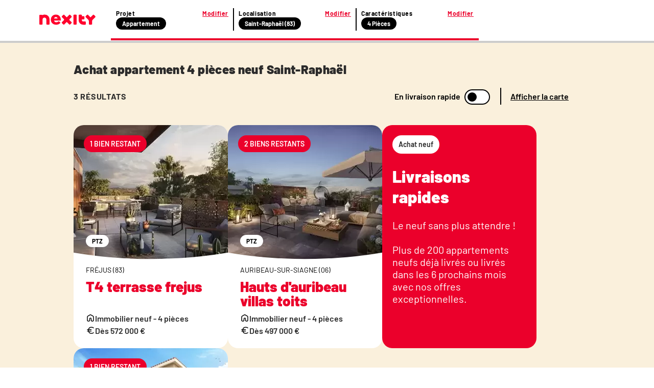

--- FILE ---
content_type: text/html; charset=utf-8
request_url: https://www.nexity.fr/annonces-immobilieres/achat-vente/appartement+t4/neuf/saint-raphael+83
body_size: 28387
content:
<!doctype html>
<html data-n-head-ssr lang="fr" data-n-head="%7B%22lang%22:%7B%22ssr%22:%22fr%22%7D%7D">
  <head >
    <meta data-n-head="ssr" charset="utf-8"><meta data-n-head="ssr" name="viewport" content="width=device-width, initial-scale=1"><meta data-n-head="ssr" data-hid="description" name="description" content="14 janv. 2026 - 🏠 ✅ Achat appartement 4 pièces / T4 neuf Saint-Raphaël (83700) : consultez toutes les annonces immobilières Nexity correspondant à votre recherche."><meta data-n-head="ssr" name="viewport" content="width=device-width"><meta data-n-head="ssr" name="robots" content="noindex, follow"><title>Achat appartement T4 neuf Saint-Raphaël (83700) | Nexity</title><link data-n-head="ssr" rel="icon" type="image/x-icon" href="/favicon.ico"><link data-n-head="ssr" rel="canonical" href="https://www.nexity.fr/annonces-immobilieres/achat-vente/appartement+t4/neuf/saint-raphael+83"><script data-n-head="ssr" data-hid="lux-init">LUX=(function(){var a=("undefined"!==typeof(LUX)&&"undefined"!==typeof(LUX.gaMarks)?LUX.gaMarks:[]);var d=("undefined"!==typeof(LUX)&&"undefined"!==typeof(LUX.gaMeasures)?LUX.gaMeasures:[]);var j="LUX_start";var k=window.performance;var l=("undefined"!==typeof(LUX)&&LUX.ns?LUX.ns:(Date.now?Date.now():+(new Date())));if(k&&k.timing&&k.timing.navigationStart){l=k.timing.navigationStart}function f(){if(k&&k.now){return k.now()}var o=Date.now?Date.now():+(new Date());return o-l}function b(n){if(k){if(k.mark){return k.mark(n)}else{if(k.webkitMark){return k.webkitMark(n)}}}a.push({name:n,entryType:"mark",startTime:f(),duration:0});return}function m(p,t,n){if("undefined"===typeof(t)&&h(j)){t=j}if(k){if(k.measure){if(t){if(n){return k.measure(p,t,n)}else{return k.measure(p,t)}}else{return k.measure(p)}}else{if(k.webkitMeasure){return k.webkitMeasure(p,t,n)}}}var r=0,o=f();if(t){var s=h(t);if(s){r=s.startTime}else{if(k&&k.timing&&k.timing[t]){r=k.timing[t]-k.timing.navigationStart}else{return}}}if(n){var q=h(n);if(q){o=q.startTime}else{if(k&&k.timing&&k.timing[n]){o=k.timing[n]-k.timing.navigationStart}else{return}}}d.push({name:p,entryType:"measure",startTime:r,duration:(o-r)});return}function h(n){return c(n,g())}function c(p,o){for(i=o.length-1;i>=0;i--){var n=o[i];if(p===n.name){return n}}return undefined}function g(){if(k){if(k.getEntriesByType){return k.getEntriesByType("mark")}else{if(k.webkitGetEntriesByType){return k.webkitGetEntriesByType("mark")}}}return a}return{mark:b,measure:m,gaMarks:a,gaMeasures:d}})();LUX.ns=(Date.now?Date.now():+(new Date()));LUX.ac=[];LUX.cmd=function(a){LUX.ac.push(a)};LUX.init=function(){LUX.cmd(["init"])};LUX.send=function(){LUX.cmd(["send"])};LUX.addData=function(a,b){LUX.cmd(["addData",a,b])};LUX_ae=[];window.addEventListener("error",function(a){LUX_ae.push(a)});LUX_al=[];if("function"===typeof(PerformanceObserver)&&"function"===typeof(PerformanceLongTaskTiming)){var LongTaskObserver=new PerformanceObserver(function(c){var b=c.getEntries();for(var a=0;a<b.length;a++){var d=b[a];LUX_al.push(d)}});try{LongTaskObserver.observe({type:["longtask"]})}catch(e){}};</script><script data-n-head="ssr" data-hid="lux-options">
          LUX.debug = false
          LUX.auto = true
          LUX.samplerate = 100
        </script><script data-n-head="ssr" data-hid="lux-src" src="https://cdn.speedcurve.com/js/lux.js?id=366305556" async defer crossorigin="anonymous"></script><link rel="preload" href="/_nuxt/3f6eb07.js" as="script"><link rel="preload" href="/_nuxt/0dc66af.js" as="script"><link rel="preload" href="/_nuxt/e1204d2.js" as="script"><link rel="preload" href="/_nuxt/137f7b9.js" as="script"><link rel="preload" href="/_nuxt/afe13f3.js" as="script"><style data-vue-ssr-id="f4c355d2:0 53f48a45:0 796527f7:0 05e6d1aa:0 4d235772:0 34569e7b:0 5a0a8f89:0 f35753a6:0 75c55423:0 0abbeb5a:0 1da6f4b6:0 2676c94a:0 642f560e:0 30ec1126:0 098f1ca6:0 44e5ee23:0">a,a:active,a:focus,a:hover,a:visited{color:#2b2b2b;-webkit-text-decoration:none;text-decoration:none}a:active,a:active:active,a:active:focus,a:focus,a:focus:active,a:focus:focus,a:hover:active,a:hover:focus,a:visited:active,a:visited:focus{outline:none}ol,ul{list-style:none}*,:after,:before{box-sizing:border-box;position:static}img{display:inline}button,input[type=button],input[type=reset],input[type=submit]{-webkit-appearance:button;border-radius:3px;cursor:pointer}a,abbr,acronym,address,applet,article,aside,audio,b,big,blockquote,body,canvas,caption,center,cite,code,dd,del,details,dfn,div,dl,dt,em,embed,figcaption,figure,footer,form,h1,h2,h3,h4,h5,h6,header,hgroup,html,i,iframe,img,ins,kbd,label,legend,li,mark,menu,nav,object,ol,output,p,pre,q,ruby,s,samp,section,small,span,strike,strong,sub,summary,table,tbody,td,tfoot,th,thead,time,tr,tt,u,ul,var,video{border:0;font-size:inherit;font-size:100%;font-weight:400;margin:0;padding:0;vertical-align:baseline}@font-face{font-display:swap;font-family:"Barlow";font-style:normal;font-weight:400;src:url(https://media.nexity.fr/fonts/barlow/barlow-regular-400.woff2) format("woff2")}@font-face{font-display:swap;font-family:"Barlow";font-style:normal;font-weight:600;src:url(https://media.nexity.fr/fonts/barlow/barlow-semibold-600.woff2) format("woff2")}@font-face{font-display:swap;font-family:"Barlow";font-style:normal;font-weight:700;src:url(https://media.nexity.fr/fonts/barlow/barlow-bold-700.woff2) format("woff2")}@font-face{font-display:swap;font-family:"Barlow";font-style:normal;font-weight:900;src:url(https://media.nexity.fr/fonts/barlow/barlow-black-900.woff2) format("woff2")}.slide-enter-active,.slide-leave-active{transition:all .5s}.slide-enter,.slide-leave-to{opacity:0;transform:translateX(100%)}.slide-to-top-enter-active,.slide-to-top-leave-active{transition:all .5s}.slide-to-top-enter,.slide-to-top-leave-to{opacity:0;transform:translateY(100%)}.icon-spin{animation:spin 2s linear infinite}@keyframes spin{0%{transform:rotate(0deg)}to{transform:rotate(359deg)}}.grid{display:flex;flex-wrap:wrap;margin-left:-.5rem;margin-right:-.5rem;margin-top:-.5rem}.grid>.col,.grid>[class*=col]{box-sizing:border-box}.grid-nogutter{margin-left:0;margin-right:0;margin-top:0}.grid.grid-nogutter>.col,.grid.grid-nogutter>[class*=col-]{padding:0}.col,.col-fixed{padding:.5rem}.grid .col-1{width:8.3333%}.grid .col-1,.grid .col-2{flex:0 0 auto;padding:.5rem}.grid .col-2{width:16.6667%}.grid .col-3{width:25%}.grid .col-3,.grid .col-4{flex:0 0 auto;padding:.5rem}.grid .col-4{width:33.3333%}.grid .col-5{width:41.6667%}.grid .col-5,.grid .col-6{flex:0 0 auto;padding:.5rem}.grid .col-6{width:50%}.grid .col-7{width:58.3333%}.grid .col-7,.grid .col-8{flex:0 0 auto;padding:.5rem}.grid .col-8{width:66.6667%}.grid .col-9{width:75%}.grid .col-10,.grid .col-9{flex:0 0 auto;padding:.5rem}.grid .col-10{width:83.3333%}.grid .col-11{flex:0 0 auto;padding:.5rem;width:91.6667%}.grid .col-12{flex:0 0 auto;padding:.5rem;width:100%}@media screen and (min-width:768px){.grid .sm\:col-1{flex:0 0 auto;padding:.5rem;width:8.3333%}.grid .sm\:col-2{flex:0 0 auto;padding:.5rem;width:16.6667%}.grid .sm\:col-3{flex:0 0 auto;padding:.5rem;width:25%}.grid .sm\:col-4{flex:0 0 auto;padding:.5rem;width:33.3333%}.grid .sm\:col-5{flex:0 0 auto;padding:.5rem;width:41.6667%}.grid .sm\:col-6{flex:0 0 auto;padding:.5rem;width:50%}.grid .sm\:col-7{flex:0 0 auto;padding:.5rem;width:58.3333%}.grid .sm\:col-8{flex:0 0 auto;padding:.5rem;width:66.6667%}.grid .sm\:col-9{flex:0 0 auto;padding:.5rem;width:75%}.grid .sm\:col-10{flex:0 0 auto;padding:.5rem;width:83.3333%}.grid .sm\:col-11{flex:0 0 auto;padding:.5rem;width:91.6667%}.grid .sm\:col-12{width:100%}.grid .sm\:col-12,.grid .sm\:col-fixed{flex:0 0 auto;padding:.5rem}}@media screen and (min-width:1024px){.grid .md\:col-1{flex:0 0 auto;padding:.5rem;width:8.3333%}.grid .md\:col-2{flex:0 0 auto;padding:.5rem;width:16.6667%}.grid .md\:col-3{flex:0 0 auto;padding:.5rem;width:25%}.grid .md\:col-4{flex:0 0 auto;padding:.5rem;width:33.3333%}.grid .md\:col-5{flex:0 0 auto;padding:.5rem;width:41.6667%}.grid .md\:col-6{flex:0 0 auto;padding:.5rem;width:50%}.grid .md\:col-7{flex:0 0 auto;padding:.5rem;width:58.3333%}.grid .md\:col-8{flex:0 0 auto;padding:.5rem;width:66.6667%}.grid .md\:col-9{flex:0 0 auto;padding:.5rem;width:75%}.grid .md\:col-10{flex:0 0 auto;padding:.5rem;width:83.3333%}.grid .md\:col-11{flex:0 0 auto;padding:.5rem;width:91.6667%}.grid .md\:col-12{width:100%}.grid .md\:col-12,.grid .md\:col-fixed{flex:0 0 auto;padding:.5rem}}@media screen and (min-width:1200px){.grid .lg\:col-1{flex:0 0 auto;padding:.5rem;width:8.3333%}.grid .lg\:col-2{flex:0 0 auto;padding:.5rem;width:16.6667%}.grid .lg\:col-3{flex:0 0 auto;padding:.5rem;width:25%}.grid .lg\:col-4{flex:0 0 auto;padding:.5rem;width:33.3333%}.grid .lg\:col-5{flex:0 0 auto;padding:.5rem;width:41.6667%}.grid .lg\:col-6{flex:0 0 auto;padding:.5rem;width:50%}.grid .lg\:col-7{flex:0 0 auto;padding:.5rem;width:58.3333%}.grid .lg\:col-8{flex:0 0 auto;padding:.5rem;width:66.6667%}.grid .lg\:col-9{flex:0 0 auto;padding:.5rem;width:75%}.grid .lg\:col-10{flex:0 0 auto;padding:.5rem;width:83.3333%}.grid .lg\:col-11{flex:0 0 auto;padding:.5rem;width:91.6667%}.grid .lg\:col-12{width:100%}.grid .lg\:col-12,.grid .lg\:col-fixed{flex:0 0 auto;padding:.5rem}}@media screen and (min-width:1366px){.grid .xl\:col-1{flex:0 0 auto;padding:.5rem;width:8.3333%}.grid .xl\:col-2{flex:0 0 auto;padding:.5rem;width:16.6667%}.grid .xl\:col-3{flex:0 0 auto;padding:.5rem;width:25%}.grid .xl\:col-4{flex:0 0 auto;padding:.5rem;width:33.3333%}.grid .xl\:col-5{flex:0 0 auto;padding:.5rem;width:41.6667%}.grid .xl\:col-6{flex:0 0 auto;padding:.5rem;width:50%}.grid .xl\:col-7{flex:0 0 auto;padding:.5rem;width:58.3333%}.grid .xl\:col-8{flex:0 0 auto;padding:.5rem;width:66.6667%}.grid .xl\:col-9{flex:0 0 auto;padding:.5rem;width:75%}.grid .xl\:col-10{flex:0 0 auto;padding:.5rem;width:83.3333%}.grid .xl\:col-11{flex:0 0 auto;padding:.5rem;width:91.6667%}.grid .xl\:col-12{width:100%}.grid .xl\:col-12,.grid .xl\:col-fixed{flex:0 0 auto;padding:.5rem}}@media screen and (min-width:1560px){.grid .xxl\:col-1{flex:0 0 auto;padding:.5rem;width:8.3333%}.grid .xxl\:col-2{flex:0 0 auto;padding:.5rem;width:16.6667%}.grid .xxl\:col-3{flex:0 0 auto;padding:.5rem;width:25%}.grid .xxl\:col-4{flex:0 0 auto;padding:.5rem;width:33.3333%}.grid .xxl\:col-5{flex:0 0 auto;padding:.5rem;width:41.6667%}.grid .xxl\:col-6{flex:0 0 auto;padding:.5rem;width:50%}.grid .xxl\:col-7{flex:0 0 auto;padding:.5rem;width:58.3333%}.grid .xxl\:col-8{flex:0 0 auto;padding:.5rem;width:66.6667%}.grid .xxl\:col-9{flex:0 0 auto;padding:.5rem;width:75%}.grid .xxl\:col-10{flex:0 0 auto;padding:.5rem;width:83.3333%}.grid .xxl\:col-11{flex:0 0 auto;padding:.5rem;width:91.6667%}.grid .xxl\:col-12{width:100%}.grid .xxl\:col-12,.grid .xxl\:col-fixed{flex:0 0 auto;padding:.5rem}}@media screen and (min-width:1920px){.grid .xxxl\:col-1{flex:0 0 auto;padding:.5rem;width:8.3333%}.grid .xxxl\:col-2{flex:0 0 auto;padding:.5rem;width:16.6667%}.grid .xxxl\:col-3{flex:0 0 auto;padding:.5rem;width:25%}.grid .xxxl\:col-4{flex:0 0 auto;padding:.5rem;width:33.3333%}.grid .xxxl\:col-5{flex:0 0 auto;padding:.5rem;width:41.6667%}.grid .xxxl\:col-6{flex:0 0 auto;padding:.5rem;width:50%}.grid .xxxl\:col-7{flex:0 0 auto;padding:.5rem;width:58.3333%}.grid .xxxl\:col-8{flex:0 0 auto;padding:.5rem;width:66.6667%}.grid .xxxl\:col-9{flex:0 0 auto;padding:.5rem;width:75%}.grid .xxxl\:col-10{flex:0 0 auto;padding:.5rem;width:83.3333%}.grid .xxxl\:col-11{flex:0 0 auto;padding:.5rem;width:91.6667%}.grid .xxxl\:col-12{width:100%}.grid .xxxl\:col-12,.grid .xxxl\:col-fixed{flex:0 0 auto;padding:.5rem}}.d-flex{display:flex}@media screen and (min-width:768px){.sm\:flex-row{flex-direction:row!important}.sm\:flex-row-reverse{flex-direction:row-reverse!important}.sm\:flex-column{flex-direction:column!important}.sm\:flex-column-reverse{flex-direction:column-reverse!important}}@media screen and (min-width:1024px){.md\:flex-row{flex-direction:row!important}.md\:flex-row-reverse{flex-direction:row-reverse!important}.md\:flex-column{flex-direction:column!important}.md\:flex-column-reverse{flex-direction:column-reverse!important}}@media screen and (min-width:1200px){.lg\:flex-row{flex-direction:row!important}.lg\:flex-row-reverse{flex-direction:row-reverse!important}.lg\:flex-column{flex-direction:column!important}.lg\:flex-column-reverse{flex-direction:column-reverse!important}}@media screen and (min-width:1366px){.xl\:flex-row{flex-direction:row!important}.xl\:flex-row-reverse{flex-direction:row-reverse!important}.xl\:flex-column{flex-direction:column!important}.xl\:flex-column-reverse{flex-direction:column-reverse!important}}@media screen and (min-width:1560px){.xxl\:flex-row{flex-direction:row!important}.xxl\:flex-row-reverse{flex-direction:row-reverse!important}.xxl\:flex-column{flex-direction:column!important}.xxl\:flex-column-reverse{flex-direction:column-reverse!important}}@media screen and (min-width:1920px){.xxxl\:flex-row{flex-direction:row!important}.xxxl\:flex-row-reverse{flex-direction:row-reverse!important}.xxxl\:flex-column{flex-direction:column!important}.xxxl\:flex-column-reverse{flex-direction:column-reverse!important}}@media screen and (min-width:768px){.sm\:flex-wrap{flex-wrap:wrap!important}.sm\:flex-wrap-reverse{flex-wrap:wrap-reverse!important}.sm\:flex-nowrap{flex-wrap:nowrap!important}}@media screen and (min-width:1024px){.md\:flex-wrap{flex-wrap:wrap!important}.md\:flex-wrap-reverse{flex-wrap:wrap-reverse!important}.md\:flex-nowrap{flex-wrap:nowrap!important}}@media screen and (min-width:1200px){.lg\:flex-wrap{flex-wrap:wrap!important}.lg\:flex-wrap-reverse{flex-wrap:wrap-reverse!important}.lg\:flex-nowrap{flex-wrap:nowrap!important}}@media screen and (min-width:1366px){.xl\:flex-wrap{flex-wrap:wrap!important}.xl\:flex-wrap-reverse{flex-wrap:wrap-reverse!important}.xl\:flex-nowrap{flex-wrap:nowrap!important}}@media screen and (min-width:1560px){.xxl\:flex-wrap{flex-wrap:wrap!important}.xxl\:flex-wrap-reverse{flex-wrap:wrap-reverse!important}.xxl\:flex-nowrap{flex-wrap:nowrap!important}}@media screen and (min-width:1920px){.xxxl\:flex-wrap{flex-wrap:wrap!important}.xxxl\:flex-wrap-reverse{flex-wrap:wrap-reverse!important}.xxxl\:flex-nowrap{flex-wrap:nowrap!important}}@media screen and (min-width:768px){.sm\:justify-content-start{justify-content:flex-start!important}.sm\:justify-content-end{justify-content:flex-end!important}.sm\:justify-content-center{justify-content:center!important}.sm\:justify-content-between{justify-content:space-between!important}.sm\:justify-content-around{justify-content:space-around!important}.sm\:justify-content-evenly{justify-content:space-evenly!important}}@media screen and (min-width:1024px){.md\:justify-content-start{justify-content:flex-start!important}.md\:justify-content-end{justify-content:flex-end!important}.md\:justify-content-center{justify-content:center!important}.md\:justify-content-between{justify-content:space-between!important}.md\:justify-content-around{justify-content:space-around!important}.md\:justify-content-evenly{justify-content:space-evenly!important}}@media screen and (min-width:1200px){.lg\:justify-content-start{justify-content:flex-start!important}.lg\:justify-content-end{justify-content:flex-end!important}.lg\:justify-content-center{justify-content:center!important}.lg\:justify-content-between{justify-content:space-between!important}.lg\:justify-content-around{justify-content:space-around!important}.lg\:justify-content-evenly{justify-content:space-evenly!important}}@media screen and (min-width:1366px){.xl\:justify-content-start{justify-content:flex-start!important}.xl\:justify-content-end{justify-content:flex-end!important}.xl\:justify-content-center{justify-content:center!important}.xl\:justify-content-between{justify-content:space-between!important}.xl\:justify-content-around{justify-content:space-around!important}.xl\:justify-content-evenly{justify-content:space-evenly!important}}@media screen and (min-width:1560px){.xxl\:justify-content-start{justify-content:flex-start!important}.xxl\:justify-content-end{justify-content:flex-end!important}.xxl\:justify-content-center{justify-content:center!important}.xxl\:justify-content-between{justify-content:space-between!important}.xxl\:justify-content-around{justify-content:space-around!important}.xxl\:justify-content-evenly{justify-content:space-evenly!important}}@media screen and (min-width:1920px){.xxxl\:justify-content-start{justify-content:flex-start!important}.xxxl\:justify-content-end{justify-content:flex-end!important}.xxxl\:justify-content-center{justify-content:center!important}.xxxl\:justify-content-between{justify-content:space-between!important}.xxxl\:justify-content-around{justify-content:space-around!important}.xxxl\:justify-content-evenly{justify-content:space-evenly!important}}@media screen and (min-width:768px){.sm\:align-content-start{align-content:flex-start!important}.sm\:align-content-end{align-content:flex-end!important}.sm\:align-content-center{align-content:center!important}.sm\:align-content-between{align-content:space-between!important}.sm\:align-content-around{align-content:space-around!important}.sm\:align-content-evenly{align-content:space-evenly!important}}@media screen and (min-width:1024px){.md\:align-content-start{align-content:flex-start!important}.md\:align-content-end{align-content:flex-end!important}.md\:align-content-center{align-content:center!important}.md\:align-content-between{align-content:space-between!important}.md\:align-content-around{align-content:space-around!important}.md\:align-content-evenly{align-content:space-evenly!important}}@media screen and (min-width:1200px){.lg\:align-content-start{align-content:flex-start!important}.lg\:align-content-end{align-content:flex-end!important}.lg\:align-content-center{align-content:center!important}.lg\:align-content-between{align-content:space-between!important}.lg\:align-content-around{align-content:space-around!important}.lg\:align-content-evenly{align-content:space-evenly!important}}@media screen and (min-width:1366px){.xl\:align-content-start{align-content:flex-start!important}.xl\:align-content-end{align-content:flex-end!important}.xl\:align-content-center{align-content:center!important}.xl\:align-content-between{align-content:space-between!important}.xl\:align-content-around{align-content:space-around!important}.xl\:align-content-evenly{align-content:space-evenly!important}}@media screen and (min-width:1560px){.xxl\:align-content-start{align-content:flex-start!important}.xxl\:align-content-end{align-content:flex-end!important}.xxl\:align-content-center{align-content:center!important}.xxl\:align-content-between{align-content:space-between!important}.xxl\:align-content-around{align-content:space-around!important}.xxl\:align-content-evenly{align-content:space-evenly!important}}@media screen and (min-width:1920px){.xxxl\:align-content-start{align-content:flex-start!important}.xxxl\:align-content-end{align-content:flex-end!important}.xxxl\:align-content-center{align-content:center!important}.xxxl\:align-content-between{align-content:space-between!important}.xxxl\:align-content-around{align-content:space-around!important}.xxxl\:align-content-evenly{align-content:space-evenly!important}}@media screen and (min-width:768px){.sm\:align-items-stretch{align-items:stretch!important}.sm\:align-items-start{align-items:flex-start!important}.sm\:align-items-center{align-items:center!important}.sm\:align-items-end{align-items:flex-end!important}.sm\:align-items-baseline{align-items:baseline!important}}@media screen and (min-width:1024px){.md\:align-items-stretch{align-items:stretch!important}.md\:align-items-start{align-items:flex-start!important}.md\:align-items-center{align-items:center!important}.md\:align-items-end{align-items:flex-end!important}.md\:align-items-baseline{align-items:baseline!important}}@media screen and (min-width:1200px){.lg\:align-items-stretch{align-items:stretch!important}.lg\:align-items-start{align-items:flex-start!important}.lg\:align-items-center{align-items:center!important}.lg\:align-items-end{align-items:flex-end!important}.lg\:align-items-baseline{align-items:baseline!important}}@media screen and (min-width:1366px){.xl\:align-items-stretch{align-items:stretch!important}.xl\:align-items-start{align-items:flex-start!important}.xl\:align-items-center{align-items:center!important}.xl\:align-items-end{align-items:flex-end!important}.xl\:align-items-baseline{align-items:baseline!important}}@media screen and (min-width:1560px){.xxl\:align-items-stretch{align-items:stretch!important}.xxl\:align-items-start{align-items:flex-start!important}.xxl\:align-items-center{align-items:center!important}.xxl\:align-items-end{align-items:flex-end!important}.xxl\:align-items-baseline{align-items:baseline!important}}@media screen and (min-width:1920px){.xxxl\:align-items-stretch{align-items:stretch!important}.xxxl\:align-items-start{align-items:flex-start!important}.xxxl\:align-items-center{align-items:center!important}.xxxl\:align-items-end{align-items:flex-end!important}.xxxl\:align-items-baseline{align-items:baseline!important}}@media screen and (min-width:768px){.sm\:align-self-auto{align-self:auto!important}.sm\:align-self-start{align-self:flex-start!important}.sm\:align-self-end{align-self:flex-end!important}.sm\:align-self-center{align-self:center!important}.sm\:align-self-stretch{align-self:stretch!important}.sm\:align-self-baseline{align-self:baseline!important}}@media screen and (min-width:1024px){.md\:align-self-auto{align-self:auto!important}.md\:align-self-start{align-self:flex-start!important}.md\:align-self-end{align-self:flex-end!important}.md\:align-self-center{align-self:center!important}.md\:align-self-stretch{align-self:stretch!important}.md\:align-self-baseline{align-self:baseline!important}}@media screen and (min-width:1200px){.lg\:align-self-auto{align-self:auto!important}.lg\:align-self-start{align-self:flex-start!important}.lg\:align-self-end{align-self:flex-end!important}.lg\:align-self-center{align-self:center!important}.lg\:align-self-stretch{align-self:stretch!important}.lg\:align-self-baseline{align-self:baseline!important}}@media screen and (min-width:1366px){.xl\:align-self-auto{align-self:auto!important}.xl\:align-self-start{align-self:flex-start!important}.xl\:align-self-end{align-self:flex-end!important}.xl\:align-self-center{align-self:center!important}.xl\:align-self-stretch{align-self:stretch!important}.xl\:align-self-baseline{align-self:baseline!important}}@media screen and (min-width:1560px){.xxl\:align-self-auto{align-self:auto!important}.xxl\:align-self-start{align-self:flex-start!important}.xxl\:align-self-end{align-self:flex-end!important}.xxl\:align-self-center{align-self:center!important}.xxl\:align-self-stretch{align-self:stretch!important}.xxl\:align-self-baseline{align-self:baseline!important}}@media screen and (min-width:1920px){.xxxl\:align-self-auto{align-self:auto!important}.xxxl\:align-self-start{align-self:flex-start!important}.xxxl\:align-self-end{align-self:flex-end!important}.xxxl\:align-self-center{align-self:center!important}.xxxl\:align-self-stretch{align-self:stretch!important}.xxxl\:align-self-baseline{align-self:baseline!important}}@media screen and (min-width:768px){.sm\:flex-order-0{order:0!important}.sm\:flex-order-1{order:1!important}.sm\:flex-order-2{order:2!important}.sm\:flex-order-3{order:3!important}.sm\:flex-order-4{order:4!important}.sm\:flex-order-5{order:5!important}.sm\:flex-order-6{order:6!important}}@media screen and (min-width:1024px){.md\:flex-order-0{order:0!important}.md\:flex-order-1{order:1!important}.md\:flex-order-2{order:2!important}.md\:flex-order-3{order:3!important}.md\:flex-order-4{order:4!important}.md\:flex-order-5{order:5!important}.md\:flex-order-6{order:6!important}}@media screen and (min-width:1200px){.lg\:flex-order-0{order:0!important}.lg\:flex-order-1{order:1!important}.lg\:flex-order-2{order:2!important}.lg\:flex-order-3{order:3!important}.lg\:flex-order-4{order:4!important}.lg\:flex-order-5{order:5!important}.lg\:flex-order-6{order:6!important}}@media screen and (min-width:1366px){.xl\:flex-order-0{order:0!important}.xl\:flex-order-1{order:1!important}.xl\:flex-order-2{order:2!important}.xl\:flex-order-3{order:3!important}.xl\:flex-order-4{order:4!important}.xl\:flex-order-5{order:5!important}.xl\:flex-order-6{order:6!important}}@media screen and (min-width:1560px){.xxl\:flex-order-0{order:0!important}.xxl\:flex-order-1{order:1!important}.xxl\:flex-order-2{order:2!important}.xxl\:flex-order-3{order:3!important}.xxl\:flex-order-4{order:4!important}.xxl\:flex-order-5{order:5!important}.xxl\:flex-order-6{order:6!important}}@media screen and (min-width:1920px){.xxxl\:flex-order-0{order:0!important}.xxxl\:flex-order-1{order:1!important}.xxxl\:flex-order-2{order:2!important}.xxxl\:flex-order-3{order:3!important}.xxxl\:flex-order-4{order:4!important}.xxxl\:flex-order-5{order:5!important}.xxxl\:flex-order-6{order:6!important}}@media screen and (min-width:768px){.sm\:flex-grow-0{flex-grow:0!important}.sm\:flex-grow-1{flex-grow:1!important}}@media screen and (min-width:1024px){.md\:flex-grow-0{flex-grow:0!important}.md\:flex-grow-1{flex-grow:1!important}}@media screen and (min-width:1200px){.lg\:flex-grow-0{flex-grow:0!important}.lg\:flex-grow-1{flex-grow:1!important}}@media screen and (min-width:1366px){.xl\:flex-grow-0{flex-grow:0!important}.xl\:flex-grow-1{flex-grow:1!important}}@media screen and (min-width:1560px){.xxl\:flex-grow-0{flex-grow:0!important}.xxl\:flex-grow-1{flex-grow:1!important}}@media screen and (min-width:1920px){.xxxl\:flex-grow-0{flex-grow:0!important}.xxxl\:flex-grow-1{flex-grow:1!important}}@media screen and (min-width:768px){.sm\:flex-shrink-0{flex-shrink:0!important}.sm\:flex-shrink-1{flex-shrink:1!important}}@media screen and (min-width:1024px){.md\:flex-shrink-0{flex-shrink:0!important}.md\:flex-shrink-1{flex-shrink:1!important}}@media screen and (min-width:1200px){.lg\:flex-shrink-0{flex-shrink:0!important}.lg\:flex-shrink-1{flex-shrink:1!important}}@media screen and (min-width:1366px){.xl\:flex-shrink-0{flex-shrink:0!important}.xl\:flex-shrink-1{flex-shrink:1!important}}@media screen and (min-width:1560px){.xxl\:flex-shrink-0{flex-shrink:0!important}.xxl\:flex-shrink-1{flex-shrink:1!important}}@media screen and (min-width:1920px){.xxxl\:flex-shrink-0{flex-shrink:0!important}.xxxl\:flex-shrink-1{flex-shrink:1!important}}@media screen and (min-width:768px){.sm\:flex-basis-0{flex-basis:0!important}.sm\:flex-basis-auto{flex-basis:auto!important}}@media screen and (min-width:1024px){.md\:flex-basis-0{flex-basis:0!important}.md\:flex-basis-auto{flex-basis:auto!important}}@media screen and (min-width:1200px){.lg\:flex-basis-0{flex-basis:0!important}.lg\:flex-basis-auto{flex-basis:auto!important}}@media screen and (min-width:1366px){.xl\:flex-basis-0{flex-basis:0!important}.xl\:flex-basis-auto{flex-basis:auto!important}}@media screen and (min-width:1560px){.xxl\:flex-basis-0{flex-basis:0!important}.xxl\:flex-basis-auto{flex-basis:auto!important}}@media screen and (min-width:1920px){.xxxl\:flex-basis-0{flex-basis:0!important}.xxxl\:flex-basis-auto{flex-basis:auto!important}}.flex-row{flex-direction:row!important}.flex-row-reverse{flex-direction:row-reverse!important}.flex-column{flex-direction:column!important}.flex-column-reverse{flex-direction:column-reverse!important}@media screen and (min-width:480px){.nsm\:flex-row{flex-direction:row!important}.nsm\:flex-row-reverse{flex-direction:row-reverse!important}.nsm\:flex-column{flex-direction:column!important}.nsm\:flex-column-reverse{flex-direction:column-reverse!important}}@media screen and (min-width:768px){.nmd\:flex-row{flex-direction:row!important}.nmd\:flex-row-reverse{flex-direction:row-reverse!important}.nmd\:flex-column{flex-direction:column!important}.nmd\:flex-column-reverse{flex-direction:column-reverse!important}}@media screen and (min-width:1020px){.nlg\:flex-row{flex-direction:row!important}.nlg\:flex-row-reverse{flex-direction:row-reverse!important}.nlg\:flex-column{flex-direction:column!important}.nlg\:flex-column-reverse{flex-direction:column-reverse!important}}@media screen and (min-width:1296px){.nxl\:flex-row{flex-direction:row!important}.nxl\:flex-row-reverse{flex-direction:row-reverse!important}.nxl\:flex-column{flex-direction:column!important}.nxl\:flex-column-reverse{flex-direction:column-reverse!important}}.flex-wrap{flex-wrap:wrap!important}.flex-wrap-reverse{flex-wrap:wrap-reverse!important}.flex-nowrap{flex-wrap:nowrap!important}@media screen and (min-width:480px){.nsm\:flex-wrap{flex-wrap:wrap!important}.nsm\:flex-wrap-reverse{flex-wrap:wrap-reverse!important}.nsm\:flex-nowrap{flex-wrap:nowrap!important}}@media screen and (min-width:768px){.nmd\:flex-wrap{flex-wrap:wrap!important}.nmd\:flex-wrap-reverse{flex-wrap:wrap-reverse!important}.nmd\:flex-nowrap{flex-wrap:nowrap!important}}@media screen and (min-width:1020px){.nlg\:flex-wrap{flex-wrap:wrap!important}.nlg\:flex-wrap-reverse{flex-wrap:wrap-reverse!important}.nlg\:flex-nowrap{flex-wrap:nowrap!important}}@media screen and (min-width:1296px){.nxl\:flex-wrap{flex-wrap:wrap!important}.nxl\:flex-wrap-reverse{flex-wrap:wrap-reverse!important}.nxl\:flex-nowrap{flex-wrap:nowrap!important}}.justify-content-start{justify-content:flex-start!important}.justify-content-end{justify-content:flex-end!important}.justify-content-center{justify-content:center!important}.justify-content-between{justify-content:space-between!important}.justify-content-around{justify-content:space-around!important}.justify-content-evenly{justify-content:space-evenly!important}@media screen and (min-width:480px){.nsm\:justify-content-start{justify-content:flex-start!important}.nsm\:justify-content-end{justify-content:flex-end!important}.nsm\:justify-content-center{justify-content:center!important}.nsm\:justify-content-between{justify-content:space-between!important}.nsm\:justify-content-around{justify-content:space-around!important}.nsm\:justify-content-evenly{justify-content:space-evenly!important}}@media screen and (min-width:768px){.nmd\:justify-content-start{justify-content:flex-start!important}.nmd\:justify-content-end{justify-content:flex-end!important}.nmd\:justify-content-center{justify-content:center!important}.nmd\:justify-content-between{justify-content:space-between!important}.nmd\:justify-content-around{justify-content:space-around!important}.nmd\:justify-content-evenly{justify-content:space-evenly!important}}@media screen and (min-width:1020px){.nlg\:justify-content-start{justify-content:flex-start!important}.nlg\:justify-content-end{justify-content:flex-end!important}.nlg\:justify-content-center{justify-content:center!important}.nlg\:justify-content-between{justify-content:space-between!important}.nlg\:justify-content-around{justify-content:space-around!important}.nlg\:justify-content-evenly{justify-content:space-evenly!important}}@media screen and (min-width:1296px){.nxl\:justify-content-start{justify-content:flex-start!important}.nxl\:justify-content-end{justify-content:flex-end!important}.nxl\:justify-content-center{justify-content:center!important}.nxl\:justify-content-between{justify-content:space-between!important}.nxl\:justify-content-around{justify-content:space-around!important}.nxl\:justify-content-evenly{justify-content:space-evenly!important}}.align-content-start{align-content:flex-start!important}.align-content-end{align-content:flex-end!important}.align-content-center{align-content:center!important}.align-content-between{align-content:space-between!important}.align-content-around{align-content:space-around!important}.align-content-evenly{align-content:space-evenly!important}@media screen and (min-width:480px){.nsm\:align-content-start{align-content:flex-start!important}.nsm\:align-content-end{align-content:flex-end!important}.nsm\:align-content-center{align-content:center!important}.nsm\:align-content-between{align-content:space-between!important}.nsm\:align-content-around{align-content:space-around!important}.nsm\:align-content-evenly{align-content:space-evenly!important}}@media screen and (min-width:768px){.nmd\:align-content-start{align-content:flex-start!important}.nmd\:align-content-end{align-content:flex-end!important}.nmd\:align-content-center{align-content:center!important}.nmd\:align-content-between{align-content:space-between!important}.nmd\:align-content-around{align-content:space-around!important}.nmd\:align-content-evenly{align-content:space-evenly!important}}@media screen and (min-width:1020px){.nlg\:align-content-start{align-content:flex-start!important}.nlg\:align-content-end{align-content:flex-end!important}.nlg\:align-content-center{align-content:center!important}.nlg\:align-content-between{align-content:space-between!important}.nlg\:align-content-around{align-content:space-around!important}.nlg\:align-content-evenly{align-content:space-evenly!important}}@media screen and (min-width:1296px){.nxl\:align-content-start{align-content:flex-start!important}.nxl\:align-content-end{align-content:flex-end!important}.nxl\:align-content-center{align-content:center!important}.nxl\:align-content-between{align-content:space-between!important}.nxl\:align-content-around{align-content:space-around!important}.nxl\:align-content-evenly{align-content:space-evenly!important}}.align-items-stretch{align-items:stretch!important}.align-items-start{align-items:flex-start!important}.align-items-center{align-items:center!important}.align-items-end{align-items:flex-end!important}.align-items-baseline{align-items:baseline!important}@media screen and (min-width:480px){.nsm\:align-items-stretch{align-items:stretch!important}.nsm\:align-items-start{align-items:flex-start!important}.nsm\:align-items-center{align-items:center!important}.nsm\:align-items-end{align-items:flex-end!important}.nsm\:align-items-baseline{align-items:baseline!important}}@media screen and (min-width:768px){.nmd\:align-items-stretch{align-items:stretch!important}.nmd\:align-items-start{align-items:flex-start!important}.nmd\:align-items-center{align-items:center!important}.nmd\:align-items-end{align-items:flex-end!important}.nmd\:align-items-baseline{align-items:baseline!important}}@media screen and (min-width:1020px){.nlg\:align-items-stretch{align-items:stretch!important}.nlg\:align-items-start{align-items:flex-start!important}.nlg\:align-items-center{align-items:center!important}.nlg\:align-items-end{align-items:flex-end!important}.nlg\:align-items-baseline{align-items:baseline!important}}@media screen and (min-width:1296px){.nxl\:align-items-stretch{align-items:stretch!important}.nxl\:align-items-start{align-items:flex-start!important}.nxl\:align-items-center{align-items:center!important}.nxl\:align-items-end{align-items:flex-end!important}.nxl\:align-items-baseline{align-items:baseline!important}}.align-self-auto{align-self:auto!important}.align-self-start{align-self:flex-start!important}.align-self-end{align-self:flex-end!important}.align-self-center{align-self:center!important}.align-self-stretch{align-self:stretch!important}.align-self-baseline{align-self:baseline!important}@media screen and (min-width:480px){.nsm\:align-self-auto{align-self:auto!important}.nsm\:align-self-start{align-self:flex-start!important}.nsm\:align-self-end{align-self:flex-end!important}.nsm\:align-self-center{align-self:center!important}.nsm\:align-self-stretch{align-self:stretch!important}.nsm\:align-self-baseline{align-self:baseline!important}}@media screen and (min-width:768px){.nmd\:align-self-auto{align-self:auto!important}.nmd\:align-self-start{align-self:flex-start!important}.nmd\:align-self-end{align-self:flex-end!important}.nmd\:align-self-center{align-self:center!important}.nmd\:align-self-stretch{align-self:stretch!important}.nmd\:align-self-baseline{align-self:baseline!important}}@media screen and (min-width:1020px){.nlg\:align-self-auto{align-self:auto!important}.nlg\:align-self-start{align-self:flex-start!important}.nlg\:align-self-end{align-self:flex-end!important}.nlg\:align-self-center{align-self:center!important}.nlg\:align-self-stretch{align-self:stretch!important}.nlg\:align-self-baseline{align-self:baseline!important}}@media screen and (min-width:1296px){.nxl\:align-self-auto{align-self:auto!important}.nxl\:align-self-start{align-self:flex-start!important}.nxl\:align-self-end{align-self:flex-end!important}.nxl\:align-self-center{align-self:center!important}.nxl\:align-self-stretch{align-self:stretch!important}.nxl\:align-self-baseline{align-self:baseline!important}}.flex-order-0{order:0!important}.flex-order-1{order:1!important}.flex-order-2{order:2!important}.flex-order-3{order:3!important}.flex-order-4{order:4!important}.flex-order-5{order:5!important}.flex-order-6{order:6!important}@media screen and (min-width:480px){.nsm\:flex-order-0{order:0!important}.nsm\:flex-order-1{order:1!important}.nsm\:flex-order-2{order:2!important}.nsm\:flex-order-3{order:3!important}.nsm\:flex-order-4{order:4!important}.nsm\:flex-order-5{order:5!important}.nsm\:flex-order-6{order:6!important}}@media screen and (min-width:768px){.nmd\:flex-order-0{order:0!important}.nmd\:flex-order-1{order:1!important}.nmd\:flex-order-2{order:2!important}.nmd\:flex-order-3{order:3!important}.nmd\:flex-order-4{order:4!important}.nmd\:flex-order-5{order:5!important}.nmd\:flex-order-6{order:6!important}}@media screen and (min-width:1020px){.nlg\:flex-order-0{order:0!important}.nlg\:flex-order-1{order:1!important}.nlg\:flex-order-2{order:2!important}.nlg\:flex-order-3{order:3!important}.nlg\:flex-order-4{order:4!important}.nlg\:flex-order-5{order:5!important}.nlg\:flex-order-6{order:6!important}}@media screen and (min-width:1296px){.nxl\:flex-order-0{order:0!important}.nxl\:flex-order-1{order:1!important}.nxl\:flex-order-2{order:2!important}.nxl\:flex-order-3{order:3!important}.nxl\:flex-order-4{order:4!important}.nxl\:flex-order-5{order:5!important}.nxl\:flex-order-6{order:6!important}}.flex-grow-0{flex-grow:0!important}.flex-grow-1{flex-grow:1!important}@media screen and (min-width:480px){.nsm\:flex-grow-0{flex-grow:0!important}.nsm\:flex-grow-1{flex-grow:1!important}}@media screen and (min-width:768px){.nmd\:flex-grow-0{flex-grow:0!important}.nmd\:flex-grow-1{flex-grow:1!important}}@media screen and (min-width:1020px){.nlg\:flex-grow-0{flex-grow:0!important}.nlg\:flex-grow-1{flex-grow:1!important}}@media screen and (min-width:1296px){.nxl\:flex-grow-0{flex-grow:0!important}.nxl\:flex-grow-1{flex-grow:1!important}}.flex-shrink-0{flex-shrink:0!important}.flex-shrink-1{flex-shrink:1!important}@media screen and (min-width:480px){.nsm\:flex-shrink-0{flex-shrink:0!important}.nsm\:flex-shrink-1{flex-shrink:1!important}}@media screen and (min-width:768px){.nmd\:flex-shrink-0{flex-shrink:0!important}.nmd\:flex-shrink-1{flex-shrink:1!important}}@media screen and (min-width:1020px){.nlg\:flex-shrink-0{flex-shrink:0!important}.nlg\:flex-shrink-1{flex-shrink:1!important}}@media screen and (min-width:1296px){.nxl\:flex-shrink-0{flex-shrink:0!important}.nxl\:flex-shrink-1{flex-shrink:1!important}}.flex-basis-0{flex-basis:0!important}.flex-basis-auto{flex-basis:auto!important}@media screen and (min-width:480px){.nsm\:flex-basis-0{flex-basis:0!important}.nsm\:flex-basis-auto{flex-basis:auto!important}}@media screen and (min-width:768px){.nmd\:flex-basis-0{flex-basis:0!important}.nmd\:flex-basis-auto{flex-basis:auto!important}}@media screen and (min-width:1020px){.nlg\:flex-basis-0{flex-basis:0!important}.nlg\:flex-basis-auto{flex-basis:auto!important}}@media screen and (min-width:1296px){.nxl\:flex-basis-0{flex-basis:0!important}.nxl\:flex-basis-auto{flex-basis:auto!important}}.n-button,.n-button-solid{align-items:center;background:#2b2b2b;border:none;border-radius:0;color:#fff;cursor:pointer;display:inline-flex;justify-content:center;margin:0;overflow:hidden;padding:14px 16px;position:relative;text-align:center;-webkit-user-select:none;-moz-user-select:none;user-select:none}.n-button .n-button-label,.n-button-solid .n-button-label{font-size:18px;font-weight:700;line-height:24px}.n-button:disabled{cursor:default}.n-button-disabled{background-color:#9c9c9c;border:2px solid #2b2b2b;border-radius:0;color:#2b2b2b;opacity:.3}.n-button-underlined{background-color:transparent;position:relative}.n-button-underlined .n-button-label{border-bottom:2px solid #2b2b2b;color:#2b2b2b;position:relative}.n-button-outlined{background-color:transparent;border:2px solid #2b2b2b;color:#2b2b2b}.n-button-priority{background-color:#ff0a36;color:#fff}.n-button-sm{min-height:40px;padding:0 16px}.n-button-sm.n-button-extended{padding:0 32px}.n-button-sm .n-button-label{font-size:14px;line-height:16px}.n-button-md{min-height:48px;padding:0 16px}.n-button-md .n-button-label{font-size:18px;line-height:24px}.n-button-lg{min-height:64px;padding:0 32px}.n-button-lg .n-button-label{font-size:18px;line-height:24px}.n-button-xl{min-height:80px;padding:0 32px}.n-button-xl .n-button-label{font-size:24px;line-height:32px}.n-button-lg.n-button-extended,.n-button-md.n-button-extended,.n-button-xl.n-button-extended{padding-left:64px;padding-right:64px}.n-button-uppercase{text-transform:uppercase}.n-button-full-width{width:100%}.n-button-height-auto{height:auto;min-height:auto}.text_display_1{font-family:"Barlow","Trebuchet MS",sans-serif;font-size:72px}@media screen and (min-width:480px){.nsm\:text_display_1{font-family:"Barlow","Trebuchet MS",sans-serif!important;font-size:72px!important}}@media screen and (min-width:768px){.nmd\:text_display_1{font-family:"Barlow","Trebuchet MS",sans-serif!important;font-size:72px!important}}@media screen and (min-width:1020px){.nlg\:text_display_1{font-family:"Barlow","Trebuchet MS",sans-serif!important;font-size:72px!important}}@media screen and (min-width:1296px){.nxl\:text_display_1{font-family:"Barlow","Trebuchet MS",sans-serif!important;font-size:72px!important}}.text_titre_1{font-family:"Barlow","Trebuchet MS",sans-serif;font-size:50px;font-weight:700}@media screen and (min-width:480px){.nsm\:text_titre_1{font-family:"Barlow","Trebuchet MS",sans-serif!important;font-size:50px!important;font-weight:700!important}}@media screen and (min-width:768px){.nmd\:text_titre_1{font-family:"Barlow","Trebuchet MS",sans-serif!important;font-size:50px!important;font-weight:700!important}}@media screen and (min-width:1020px){.nlg\:text_titre_1{font-family:"Barlow","Trebuchet MS",sans-serif!important;font-size:50px!important;font-weight:700!important}}@media screen and (min-width:1296px){.nxl\:text_titre_1{font-family:"Barlow","Trebuchet MS",sans-serif!important;font-size:50px!important;font-weight:700!important}}.text_titre_2{font-family:"Barlow","Trebuchet MS",sans-serif;font-size:40px;font-weight:700}@media screen and (min-width:480px){.nsm\:text_titre_2{font-family:"Barlow","Trebuchet MS",sans-serif!important;font-size:40px!important;font-weight:700!important}}@media screen and (min-width:768px){.nmd\:text_titre_2{font-family:"Barlow","Trebuchet MS",sans-serif!important;font-size:40px!important;font-weight:700!important}}@media screen and (min-width:1020px){.nlg\:text_titre_2{font-family:"Barlow","Trebuchet MS",sans-serif!important;font-size:40px!important;font-weight:700!important}}@media screen and (min-width:1296px){.nxl\:text_titre_2{font-family:"Barlow","Trebuchet MS",sans-serif!important;font-size:40px!important;font-weight:700!important}}.text_titre_3{font-family:"Barlow","Trebuchet MS",sans-serif;font-size:32px}@media screen and (min-width:480px){.nsm\:text_titre_3{font-family:"Barlow","Trebuchet MS",sans-serif!important;font-size:32px!important}}@media screen and (min-width:768px){.nmd\:text_titre_3{font-family:"Barlow","Trebuchet MS",sans-serif!important;font-size:32px!important}}@media screen and (min-width:1020px){.nlg\:text_titre_3{font-family:"Barlow","Trebuchet MS",sans-serif!important;font-size:32px!important}}@media screen and (min-width:1296px){.nxl\:text_titre_3{font-family:"Barlow","Trebuchet MS",sans-serif!important;font-size:32px!important}}.text_titre_4{font-family:"Barlow","Trebuchet MS",sans-serif;font-size:18px;font-weight:700;letter-spacing:.36px}@media screen and (min-width:480px){.nsm\:text_titre_4{font-family:"Barlow","Trebuchet MS",sans-serif!important;font-size:18px!important;font-weight:700!important;letter-spacing:.36px!important}}@media screen and (min-width:768px){.nmd\:text_titre_4{font-family:"Barlow","Trebuchet MS",sans-serif!important;font-size:18px!important;font-weight:700!important;letter-spacing:.36px!important}}@media screen and (min-width:1020px){.nlg\:text_titre_4{font-family:"Barlow","Trebuchet MS",sans-serif!important;font-size:18px!important;font-weight:700!important;letter-spacing:.36px!important}}@media screen and (min-width:1296px){.nxl\:text_titre_4{font-family:"Barlow","Trebuchet MS",sans-serif!important;font-size:18px!important;font-weight:700!important;letter-spacing:.36px!important}}.text_headline_1{font-family:"Barlow","Trebuchet MS",sans-serif;font-size:40px;letter-spacing:0}@media screen and (min-width:480px){.nsm\:text_headline_1{font-family:"Barlow","Trebuchet MS",sans-serif!important;font-size:40px!important;letter-spacing:0!important}}@media screen and (min-width:768px){.nmd\:text_headline_1{font-family:"Barlow","Trebuchet MS",sans-serif!important;font-size:40px!important;letter-spacing:0!important}}@media screen and (min-width:1020px){.nlg\:text_headline_1{font-family:"Barlow","Trebuchet MS",sans-serif!important;font-size:40px!important;letter-spacing:0!important}}@media screen and (min-width:1296px){.nxl\:text_headline_1{font-family:"Barlow","Trebuchet MS",sans-serif!important;font-size:40px!important;letter-spacing:0!important}}.text_headline_2{font-family:"Barlow","Trebuchet MS",sans-serif;font-size:32px;letter-spacing:0}@media screen and (min-width:480px){.nsm\:text_headline_2{font-family:"Barlow","Trebuchet MS",sans-serif!important;font-size:32px!important;letter-spacing:0!important}}@media screen and (min-width:768px){.nmd\:text_headline_2{font-family:"Barlow","Trebuchet MS",sans-serif!important;font-size:32px!important;letter-spacing:0!important}}@media screen and (min-width:1020px){.nlg\:text_headline_2{font-family:"Barlow","Trebuchet MS",sans-serif!important;font-size:32px!important;letter-spacing:0!important}}@media screen and (min-width:1296px){.nxl\:text_headline_2{font-family:"Barlow","Trebuchet MS",sans-serif!important;font-size:32px!important;letter-spacing:0!important}}.text_headline_3{font-family:"Barlow","Trebuchet MS",sans-serif;font-size:24px}@media screen and (min-width:480px){.nsm\:text_headline_3{font-family:"Barlow","Trebuchet MS",sans-serif!important;font-size:24px!important}}@media screen and (min-width:768px){.nmd\:text_headline_3{font-family:"Barlow","Trebuchet MS",sans-serif!important;font-size:24px!important}}@media screen and (min-width:1020px){.nlg\:text_headline_3{font-family:"Barlow","Trebuchet MS",sans-serif!important;font-size:24px!important}}@media screen and (min-width:1296px){.nxl\:text_headline_3{font-family:"Barlow","Trebuchet MS",sans-serif!important;font-size:24px!important}}.text_headline_4{font-family:"Barlow","Trebuchet MS",sans-serif;font-size:22px}@media screen and (min-width:480px){.nsm\:text_headline_4{font-family:"Barlow","Trebuchet MS",sans-serif!important;font-size:22px!important}}@media screen and (min-width:768px){.nmd\:text_headline_4{font-family:"Barlow","Trebuchet MS",sans-serif!important;font-size:22px!important}}@media screen and (min-width:1020px){.nlg\:text_headline_4{font-family:"Barlow","Trebuchet MS",sans-serif!important;font-size:22px!important}}@media screen and (min-width:1296px){.nxl\:text_headline_4{font-family:"Barlow","Trebuchet MS",sans-serif!important;font-size:22px!important}}.text_body_1{font-family:"Barlow","Trebuchet MS",sans-serif;font-size:18px}@media screen and (min-width:480px){.nsm\:text_body_1{font-family:"Barlow","Trebuchet MS",sans-serif!important;font-size:18px!important}}@media screen and (min-width:768px){.nmd\:text_body_1{font-family:"Barlow","Trebuchet MS",sans-serif!important;font-size:18px!important}}@media screen and (min-width:1020px){.nlg\:text_body_1{font-family:"Barlow","Trebuchet MS",sans-serif!important;font-size:18px!important}}@media screen and (min-width:1296px){.nxl\:text_body_1{font-family:"Barlow","Trebuchet MS",sans-serif!important;font-size:18px!important}}.text_body_2{font-family:"Barlow","Trebuchet MS",sans-serif;font-size:16px;letter-spacing:0}@media screen and (min-width:480px){.nsm\:text_body_2{font-family:"Barlow","Trebuchet MS",sans-serif!important;font-size:16px!important;letter-spacing:0!important}}@media screen and (min-width:768px){.nmd\:text_body_2{font-family:"Barlow","Trebuchet MS",sans-serif!important;font-size:16px!important;letter-spacing:0!important}}@media screen and (min-width:1020px){.nlg\:text_body_2{font-family:"Barlow","Trebuchet MS",sans-serif!important;font-size:16px!important;letter-spacing:0!important}}@media screen and (min-width:1296px){.nxl\:text_body_2{font-family:"Barlow","Trebuchet MS",sans-serif!important;font-size:16px!important;letter-spacing:0!important}}.text_body_3{font-family:"Barlow","Trebuchet MS",sans-serif;font-size:14px;letter-spacing:.35px}@media screen and (min-width:480px){.nsm\:text_body_3{font-family:"Barlow","Trebuchet MS",sans-serif!important;font-size:14px!important;letter-spacing:.35px!important}}@media screen and (min-width:768px){.nmd\:text_body_3{font-family:"Barlow","Trebuchet MS",sans-serif!important;font-size:14px!important;letter-spacing:.35px!important}}@media screen and (min-width:1020px){.nlg\:text_body_3{font-family:"Barlow","Trebuchet MS",sans-serif!important;font-size:14px!important;letter-spacing:.35px!important}}@media screen and (min-width:1296px){.nxl\:text_body_3{font-family:"Barlow","Trebuchet MS",sans-serif!important;font-size:14px!important;letter-spacing:.35px!important}}.text_label_1{font-family:"Barlow","Trebuchet MS",sans-serif;font-size:16px;font-weight:700;letter-spacing:.24px;text-transform:uppercase}@media screen and (min-width:480px){.nsm\:text_label_1{font-family:"Barlow","Trebuchet MS",sans-serif!important;font-size:16px!important;font-weight:700!important;letter-spacing:.24px!important;text-transform:uppercase!important}}@media screen and (min-width:768px){.nmd\:text_label_1{font-family:"Barlow","Trebuchet MS",sans-serif!important;font-size:16px!important;font-weight:700!important;letter-spacing:.24px!important;text-transform:uppercase!important}}@media screen and (min-width:1020px){.nlg\:text_label_1{font-family:"Barlow","Trebuchet MS",sans-serif!important;font-size:16px!important;font-weight:700!important;letter-spacing:.24px!important;text-transform:uppercase!important}}@media screen and (min-width:1296px){.nxl\:text_label_1{font-family:"Barlow","Trebuchet MS",sans-serif!important;font-size:16px!important;font-weight:700!important;letter-spacing:.24px!important;text-transform:uppercase!important}}.text_label_2{font-family:"Barlow","Trebuchet MS",sans-serif;font-size:12px;letter-spacing:.3px}@media screen and (min-width:480px){.nsm\:text_label_2{font-family:"Barlow","Trebuchet MS",sans-serif!important;font-size:12px!important;letter-spacing:.3px!important}}@media screen and (min-width:768px){.nmd\:text_label_2{font-family:"Barlow","Trebuchet MS",sans-serif!important;font-size:12px!important;letter-spacing:.3px!important}}@media screen and (min-width:1020px){.nlg\:text_label_2{font-family:"Barlow","Trebuchet MS",sans-serif!important;font-size:12px!important;letter-spacing:.3px!important}}@media screen and (min-width:1296px){.nxl\:text_label_2{font-family:"Barlow","Trebuchet MS",sans-serif!important;font-size:12px!important;letter-spacing:.3px!important}}.text_label_3{font-family:"Barlow","Trebuchet MS",sans-serif;font-size:11px;font-weight:600;letter-spacing:.28px}@media screen and (min-width:480px){.nsm\:text_label_3{font-family:"Barlow","Trebuchet MS",sans-serif!important;font-size:11px!important;font-weight:600!important;letter-spacing:.28px!important}}@media screen and (min-width:768px){.nmd\:text_label_3{font-family:"Barlow","Trebuchet MS",sans-serif!important;font-size:11px!important;font-weight:600!important;letter-spacing:.28px!important}}@media screen and (min-width:1020px){.nlg\:text_label_3{font-family:"Barlow","Trebuchet MS",sans-serif!important;font-size:11px!important;font-weight:600!important;letter-spacing:.28px!important}}@media screen and (min-width:1296px){.nxl\:text_label_3{font-family:"Barlow","Trebuchet MS",sans-serif!important;font-size:11px!important;font-weight:600!important;letter-spacing:.28px!important}}.text_bold{font-weight:700}@media screen and (min-width:480px){.nsm\:text_bold{font-weight:700!important}}@media screen and (min-width:768px){.nmd\:text_bold{font-weight:700!important}}@media screen and (min-width:1020px){.nlg\:text_bold{font-weight:700!important}}@media screen and (min-width:1296px){.nxl\:text_bold{font-weight:700!important}}.text_semi_bold{font-weight:600}@media screen and (min-width:480px){.nsm\:text_semi_bold{font-weight:600!important}}@media screen and (min-width:768px){.nmd\:text_semi_bold{font-weight:600!important}}@media screen and (min-width:1020px){.nlg\:text_semi_bold{font-weight:600!important}}@media screen and (min-width:1296px){.nxl\:text_semi_bold{font-weight:600!important}}.text_center{text-align:center}@media screen and (min-width:480px){.nsm\:text_center{text-align:center!important}}@media screen and (min-width:768px){.nmd\:text_center{text-align:center!important}}@media screen and (min-width:1020px){.nlg\:text_center{text-align:center!important}}@media screen and (min-width:1296px){.nxl\:text_center{text-align:center!important}}.text_left{text-align:left}@media screen and (min-width:480px){.nsm\:text_left{text-align:left!important}}@media screen and (min-width:768px){.nmd\:text_left{text-align:left!important}}@media screen and (min-width:1020px){.nlg\:text_left{text-align:left!important}}@media screen and (min-width:1296px){.nxl\:text_left{text-align:left!important}}.text_right{text-align:right}@media screen and (min-width:480px){.nsm\:text_right{text-align:right!important}}@media screen and (min-width:768px){.nmd\:text_right{text-align:right!important}}@media screen and (min-width:1020px){.nlg\:text_right{text-align:right!important}}@media screen and (min-width:1296px){.nxl\:text_right{text-align:right!important}}@media (max-width:767px){.text_display_1{font-size:50px}.text_titre_1{font-size:40px}.text_titre_2{font-size:32px}.text_titre_3{font-size:24px}.text_headline_1{font-size:32px}.text_headline_2{font-size:24px}}.text_primary{color:#2b2b2b}.text_primary_dark{color:#fff}.text_secondary{color:#9c9c9c}.text_tertiary{color:#009696}.text_tertiary_dark{color:#3bdddb}.text_important{color:#ff0a36}.text_inactive{color:#e2e2e2}.text_error{color:#a3224b}.text_white{color:#fff}.text_underline{-webkit-text-decoration:underline;text-decoration:underline}.font_nexity{font-family:"Barlow","Trebuchet MS",sans-serif}.text_weight_medium{font-weight:500}.p-0{padding:0}.p-1{padding:4px}.p-2{padding:8px}.p-3{padding:16px}.p-4{padding:24px}.p-5{padding:32px}.p-6{padding:64px}.p-7{padding:128px}.p-8{padding:256px}.p-auto{padding:auto}.pt-0{padding-top:0}.pt-1{padding-top:4px}.pt-2{padding-top:8px}.pt-3{padding-top:16px}.pt-4{padding-top:24px}.pt-5{padding-top:32px}.pt-6{padding-top:64px}.pt-7{padding-top:128px}.pt-8{padding-top:256px}.pt-auto{padding-top:auto}.pr-0{padding-right:0}.pr-1{padding-right:4px}.pr-2{padding-right:8px}.pr-3{padding-right:16px}.pr-4{padding-right:24px}.pr-5{padding-right:32px}.pr-6{padding-right:64px}.pr-7{padding-right:128px}.pr-8{padding-right:256px}.pr-auto{padding-right:auto}.pl-0{padding-left:0}.pl-1{padding-left:4px}.pl-2{padding-left:8px}.pl-3{padding-left:16px}.pl-4{padding-left:24px}.pl-5{padding-left:32px}.pl-6{padding-left:64px}.pl-7{padding-left:128px}.pl-8{padding-left:256px}.pl-auto{padding-left:auto}.pb-0{padding-bottom:0}.pb-1{padding-bottom:4px}.pb-2{padding-bottom:8px}.pb-3{padding-bottom:16px}.pb-4{padding-bottom:24px}.pb-5{padding-bottom:32px}.pb-6{padding-bottom:64px}.pb-7{padding-bottom:128px}.pb-8{padding-bottom:256px}.pb-auto{padding-bottom:auto}.px-0{padding-left:0;padding-right:0}.px-1{padding-left:4px;padding-right:4px}.px-2{padding-left:8px;padding-right:8px}.px-3{padding-left:16px;padding-right:16px}.px-4{padding-left:24px;padding-right:24px}.px-5{padding-left:32px;padding-right:32px}.px-6{padding-left:64px;padding-right:64px}.px-7{padding-left:128px;padding-right:128px}.px-8{padding-left:256px;padding-right:256px}.px-auto{padding-left:auto;padding-right:auto}.py-0{padding-bottom:0;padding-top:0}.py-1{padding-bottom:4px;padding-top:4px}.py-2{padding-bottom:8px;padding-top:8px}.py-3{padding-bottom:16px;padding-top:16px}.py-4{padding-bottom:24px;padding-top:24px}.py-5{padding-bottom:32px;padding-top:32px}.py-6{padding-bottom:64px;padding-top:64px}.py-7{padding-bottom:128px;padding-top:128px}.py-8{padding-bottom:256px;padding-top:256px}.py-auto{padding-bottom:auto;padding-top:auto}@media screen and (min-width:480px){.nsm\:p-0{padding:0}.nsm\:p-1{padding:4px}.nsm\:p-2{padding:8px}.nsm\:p-3{padding:16px}.nsm\:p-4{padding:24px}.nsm\:p-5{padding:32px}.nsm\:p-6{padding:64px}.nsm\:p-7{padding:128px}.nsm\:p-8{padding:256px}.nsm\:p-auto{padding:auto}.nsm\:pt-0{padding-top:0}.nsm\:pt-1{padding-top:4px}.nsm\:pt-2{padding-top:8px}.nsm\:pt-3{padding-top:16px}.nsm\:pt-4{padding-top:24px}.nsm\:pt-5{padding-top:32px}.nsm\:pt-6{padding-top:64px}.nsm\:pt-7{padding-top:128px}.nsm\:pt-8{padding-top:256px}.nsm\:pt-auto{padding-top:auto}.nsm\:pr-0{padding-right:0}.nsm\:pr-1{padding-right:4px}.nsm\:pr-2{padding-right:8px}.nsm\:pr-3{padding-right:16px}.nsm\:pr-4{padding-right:24px}.nsm\:pr-5{padding-right:32px}.nsm\:pr-6{padding-right:64px}.nsm\:pr-7{padding-right:128px}.nsm\:pr-8{padding-right:256px}.nsm\:pr-auto{padding-right:auto}.nsm\:pl-0{padding-left:0}.nsm\:pl-1{padding-left:4px}.nsm\:pl-2{padding-left:8px}.nsm\:pl-3{padding-left:16px}.nsm\:pl-4{padding-left:24px}.nsm\:pl-5{padding-left:32px}.nsm\:pl-6{padding-left:64px}.nsm\:pl-7{padding-left:128px}.nsm\:pl-8{padding-left:256px}.nsm\:pl-auto{padding-left:auto}.nsm\:pb-0{padding-bottom:0}.nsm\:pb-1{padding-bottom:4px}.nsm\:pb-2{padding-bottom:8px}.nsm\:pb-3{padding-bottom:16px}.nsm\:pb-4{padding-bottom:24px}.nsm\:pb-5{padding-bottom:32px}.nsm\:pb-6{padding-bottom:64px}.nsm\:pb-7{padding-bottom:128px}.nsm\:pb-8{padding-bottom:256px}.nsm\:pb-auto{padding-bottom:auto}.nsm\:px-0{padding-left:0;padding-right:0}.nsm\:px-1{padding-left:4px;padding-right:4px}.nsm\:px-2{padding-left:8px;padding-right:8px}.nsm\:px-3{padding-left:16px;padding-right:16px}.nsm\:px-4{padding-left:24px;padding-right:24px}.nsm\:px-5{padding-left:32px;padding-right:32px}.nsm\:px-6{padding-left:64px;padding-right:64px}.nsm\:px-7{padding-left:128px;padding-right:128px}.nsm\:px-8{padding-left:256px;padding-right:256px}.nsm\:px-auto{padding-left:auto;padding-right:auto}.nsm\:py-0{padding-bottom:0;padding-top:0}.nsm\:py-1{padding-bottom:4px;padding-top:4px}.nsm\:py-2{padding-bottom:8px;padding-top:8px}.nsm\:py-3{padding-bottom:16px;padding-top:16px}.nsm\:py-4{padding-bottom:24px;padding-top:24px}.nsm\:py-5{padding-bottom:32px;padding-top:32px}.nsm\:py-6{padding-bottom:64px;padding-top:64px}.nsm\:py-7{padding-bottom:128px;padding-top:128px}.nsm\:py-8{padding-bottom:256px;padding-top:256px}.nsm\:py-auto{padding-bottom:auto;padding-top:auto}}@media screen and (min-width:768px){.nmd\:p-0{padding:0}.nmd\:p-1{padding:4px}.nmd\:p-2{padding:8px}.nmd\:p-3{padding:16px}.nmd\:p-4{padding:24px}.nmd\:p-5{padding:32px}.nmd\:p-6{padding:64px}.nmd\:p-7{padding:128px}.nmd\:p-8{padding:256px}.nmd\:p-auto{padding:auto}.nmd\:pt-0{padding-top:0}.nmd\:pt-1{padding-top:4px}.nmd\:pt-2{padding-top:8px}.nmd\:pt-3{padding-top:16px}.nmd\:pt-4{padding-top:24px}.nmd\:pt-5{padding-top:32px}.nmd\:pt-6{padding-top:64px}.nmd\:pt-7{padding-top:128px}.nmd\:pt-8{padding-top:256px}.nmd\:pt-auto{padding-top:auto}.nmd\:pr-0{padding-right:0}.nmd\:pr-1{padding-right:4px}.nmd\:pr-2{padding-right:8px}.nmd\:pr-3{padding-right:16px}.nmd\:pr-4{padding-right:24px}.nmd\:pr-5{padding-right:32px}.nmd\:pr-6{padding-right:64px}.nmd\:pr-7{padding-right:128px}.nmd\:pr-8{padding-right:256px}.nmd\:pr-auto{padding-right:auto}.nmd\:pl-0{padding-left:0}.nmd\:pl-1{padding-left:4px}.nmd\:pl-2{padding-left:8px}.nmd\:pl-3{padding-left:16px}.nmd\:pl-4{padding-left:24px}.nmd\:pl-5{padding-left:32px}.nmd\:pl-6{padding-left:64px}.nmd\:pl-7{padding-left:128px}.nmd\:pl-8{padding-left:256px}.nmd\:pl-auto{padding-left:auto}.nmd\:pb-0{padding-bottom:0}.nmd\:pb-1{padding-bottom:4px}.nmd\:pb-2{padding-bottom:8px}.nmd\:pb-3{padding-bottom:16px}.nmd\:pb-4{padding-bottom:24px}.nmd\:pb-5{padding-bottom:32px}.nmd\:pb-6{padding-bottom:64px}.nmd\:pb-7{padding-bottom:128px}.nmd\:pb-8{padding-bottom:256px}.nmd\:pb-auto{padding-bottom:auto}.nmd\:px-0{padding-left:0;padding-right:0}.nmd\:px-1{padding-left:4px;padding-right:4px}.nmd\:px-2{padding-left:8px;padding-right:8px}.nmd\:px-3{padding-left:16px;padding-right:16px}.nmd\:px-4{padding-left:24px;padding-right:24px}.nmd\:px-5{padding-left:32px;padding-right:32px}.nmd\:px-6{padding-left:64px;padding-right:64px}.nmd\:px-7{padding-left:128px;padding-right:128px}.nmd\:px-8{padding-left:256px;padding-right:256px}.nmd\:px-auto{padding-left:auto;padding-right:auto}.nmd\:py-0{padding-bottom:0;padding-top:0}.nmd\:py-1{padding-bottom:4px;padding-top:4px}.nmd\:py-2{padding-bottom:8px;padding-top:8px}.nmd\:py-3{padding-bottom:16px;padding-top:16px}.nmd\:py-4{padding-bottom:24px;padding-top:24px}.nmd\:py-5{padding-bottom:32px;padding-top:32px}.nmd\:py-6{padding-bottom:64px;padding-top:64px}.nmd\:py-7{padding-bottom:128px;padding-top:128px}.nmd\:py-8{padding-bottom:256px;padding-top:256px}.nmd\:py-auto{padding-bottom:auto;padding-top:auto}}@media screen and (min-width:1020px){.nlg\:p-0{padding:0}.nlg\:p-1{padding:4px}.nlg\:p-2{padding:8px}.nlg\:p-3{padding:16px}.nlg\:p-4{padding:24px}.nlg\:p-5{padding:32px}.nlg\:p-6{padding:64px}.nlg\:p-7{padding:128px}.nlg\:p-8{padding:256px}.nlg\:p-auto{padding:auto}.nlg\:pt-0{padding-top:0}.nlg\:pt-1{padding-top:4px}.nlg\:pt-2{padding-top:8px}.nlg\:pt-3{padding-top:16px}.nlg\:pt-4{padding-top:24px}.nlg\:pt-5{padding-top:32px}.nlg\:pt-6{padding-top:64px}.nlg\:pt-7{padding-top:128px}.nlg\:pt-8{padding-top:256px}.nlg\:pt-auto{padding-top:auto}.nlg\:pr-0{padding-right:0}.nlg\:pr-1{padding-right:4px}.nlg\:pr-2{padding-right:8px}.nlg\:pr-3{padding-right:16px}.nlg\:pr-4{padding-right:24px}.nlg\:pr-5{padding-right:32px}.nlg\:pr-6{padding-right:64px}.nlg\:pr-7{padding-right:128px}.nlg\:pr-8{padding-right:256px}.nlg\:pr-auto{padding-right:auto}.nlg\:pl-0{padding-left:0}.nlg\:pl-1{padding-left:4px}.nlg\:pl-2{padding-left:8px}.nlg\:pl-3{padding-left:16px}.nlg\:pl-4{padding-left:24px}.nlg\:pl-5{padding-left:32px}.nlg\:pl-6{padding-left:64px}.nlg\:pl-7{padding-left:128px}.nlg\:pl-8{padding-left:256px}.nlg\:pl-auto{padding-left:auto}.nlg\:pb-0{padding-bottom:0}.nlg\:pb-1{padding-bottom:4px}.nlg\:pb-2{padding-bottom:8px}.nlg\:pb-3{padding-bottom:16px}.nlg\:pb-4{padding-bottom:24px}.nlg\:pb-5{padding-bottom:32px}.nlg\:pb-6{padding-bottom:64px}.nlg\:pb-7{padding-bottom:128px}.nlg\:pb-8{padding-bottom:256px}.nlg\:pb-auto{padding-bottom:auto}.nlg\:px-0{padding-left:0;padding-right:0}.nlg\:px-1{padding-left:4px;padding-right:4px}.nlg\:px-2{padding-left:8px;padding-right:8px}.nlg\:px-3{padding-left:16px;padding-right:16px}.nlg\:px-4{padding-left:24px;padding-right:24px}.nlg\:px-5{padding-left:32px;padding-right:32px}.nlg\:px-6{padding-left:64px;padding-right:64px}.nlg\:px-7{padding-left:128px;padding-right:128px}.nlg\:px-8{padding-left:256px;padding-right:256px}.nlg\:px-auto{padding-left:auto;padding-right:auto}.nlg\:py-0{padding-bottom:0;padding-top:0}.nlg\:py-1{padding-bottom:4px;padding-top:4px}.nlg\:py-2{padding-bottom:8px;padding-top:8px}.nlg\:py-3{padding-bottom:16px;padding-top:16px}.nlg\:py-4{padding-bottom:24px;padding-top:24px}.nlg\:py-5{padding-bottom:32px;padding-top:32px}.nlg\:py-6{padding-bottom:64px;padding-top:64px}.nlg\:py-7{padding-bottom:128px;padding-top:128px}.nlg\:py-8{padding-bottom:256px;padding-top:256px}.nlg\:py-auto{padding-bottom:auto;padding-top:auto}}@media screen and (min-width:1296px){.nxl\:p-0{padding:0}.nxl\:p-1{padding:4px}.nxl\:p-2{padding:8px}.nxl\:p-3{padding:16px}.nxl\:p-4{padding:24px}.nxl\:p-5{padding:32px}.nxl\:p-6{padding:64px}.nxl\:p-7{padding:128px}.nxl\:p-8{padding:256px}.nxl\:p-auto{padding:auto}.nxl\:pt-0{padding-top:0}.nxl\:pt-1{padding-top:4px}.nxl\:pt-2{padding-top:8px}.nxl\:pt-3{padding-top:16px}.nxl\:pt-4{padding-top:24px}.nxl\:pt-5{padding-top:32px}.nxl\:pt-6{padding-top:64px}.nxl\:pt-7{padding-top:128px}.nxl\:pt-8{padding-top:256px}.nxl\:pt-auto{padding-top:auto}.nxl\:pr-0{padding-right:0}.nxl\:pr-1{padding-right:4px}.nxl\:pr-2{padding-right:8px}.nxl\:pr-3{padding-right:16px}.nxl\:pr-4{padding-right:24px}.nxl\:pr-5{padding-right:32px}.nxl\:pr-6{padding-right:64px}.nxl\:pr-7{padding-right:128px}.nxl\:pr-8{padding-right:256px}.nxl\:pr-auto{padding-right:auto}.nxl\:pl-0{padding-left:0}.nxl\:pl-1{padding-left:4px}.nxl\:pl-2{padding-left:8px}.nxl\:pl-3{padding-left:16px}.nxl\:pl-4{padding-left:24px}.nxl\:pl-5{padding-left:32px}.nxl\:pl-6{padding-left:64px}.nxl\:pl-7{padding-left:128px}.nxl\:pl-8{padding-left:256px}.nxl\:pl-auto{padding-left:auto}.nxl\:pb-0{padding-bottom:0}.nxl\:pb-1{padding-bottom:4px}.nxl\:pb-2{padding-bottom:8px}.nxl\:pb-3{padding-bottom:16px}.nxl\:pb-4{padding-bottom:24px}.nxl\:pb-5{padding-bottom:32px}.nxl\:pb-6{padding-bottom:64px}.nxl\:pb-7{padding-bottom:128px}.nxl\:pb-8{padding-bottom:256px}.nxl\:pb-auto{padding-bottom:auto}.nxl\:px-0{padding-left:0;padding-right:0}.nxl\:px-1{padding-left:4px;padding-right:4px}.nxl\:px-2{padding-left:8px;padding-right:8px}.nxl\:px-3{padding-left:16px;padding-right:16px}.nxl\:px-4{padding-left:24px;padding-right:24px}.nxl\:px-5{padding-left:32px;padding-right:32px}.nxl\:px-6{padding-left:64px;padding-right:64px}.nxl\:px-7{padding-left:128px;padding-right:128px}.nxl\:px-8{padding-left:256px;padding-right:256px}.nxl\:px-auto{padding-left:auto;padding-right:auto}.nxl\:py-0{padding-bottom:0;padding-top:0}.nxl\:py-1{padding-bottom:4px;padding-top:4px}.nxl\:py-2{padding-bottom:8px;padding-top:8px}.nxl\:py-3{padding-bottom:16px;padding-top:16px}.nxl\:py-4{padding-bottom:24px;padding-top:24px}.nxl\:py-5{padding-bottom:32px;padding-top:32px}.nxl\:py-6{padding-bottom:64px;padding-top:64px}.nxl\:py-7{padding-bottom:128px;padding-top:128px}.nxl\:py-8{padding-bottom:256px;padding-top:256px}.nxl\:py-auto{padding-bottom:auto;padding-top:auto}}.m-0{margin:0}.m-1{margin:4px}.m-2{margin:8px}.m-3{margin:16px}.m-4{margin:24px}.m-5{margin:32px}.m-6{margin:64px}.m-7{margin:128px}.m-8{margin:256px}.m-auto{margin:auto}.mt-0{margin-top:0}.mt-1{margin-top:4px}.mt-2{margin-top:8px}.mt-3{margin-top:16px}.mt-4{margin-top:24px}.mt-5{margin-top:32px}.mt-6{margin-top:64px}.mt-7{margin-top:128px}.mt-8{margin-top:256px}.mt-auto{margin-top:auto}.mr-0{margin-right:0}.mr-1{margin-right:4px}.mr-2{margin-right:8px}.mr-3{margin-right:16px}.mr-4{margin-right:24px}.mr-5{margin-right:32px}.mr-6{margin-right:64px}.mr-7{margin-right:128px}.mr-8{margin-right:256px}.mr-auto{margin-right:auto}.ml-0{margin-left:0}.ml-1{margin-left:4px}.ml-2{margin-left:8px}.ml-3{margin-left:16px}.ml-4{margin-left:24px}.ml-5{margin-left:32px}.ml-6{margin-left:64px}.ml-7{margin-left:128px}.ml-8{margin-left:256px}.ml-auto{margin-left:auto}.mb-0{margin-bottom:0}.mb-1{margin-bottom:4px}.mb-2{margin-bottom:8px}.mb-3{margin-bottom:16px}.mb-4{margin-bottom:24px}.mb-5{margin-bottom:32px}.mb-6{margin-bottom:64px}.mb-7{margin-bottom:128px}.mb-8{margin-bottom:256px}.mb-auto{margin-bottom:auto}.mx-0{margin-left:0;margin-right:0}.mx-1{margin-left:4px;margin-right:4px}.mx-2{margin-left:8px;margin-right:8px}.mx-3{margin-left:16px;margin-right:16px}.mx-4{margin-left:24px;margin-right:24px}.mx-5{margin-left:32px;margin-right:32px}.mx-6{margin-left:64px;margin-right:64px}.mx-7{margin-left:128px;margin-right:128px}.mx-8{margin-left:256px;margin-right:256px}.mx-auto{margin-left:auto;margin-right:auto}.my-0{margin-bottom:0;margin-top:0}.my-1{margin-bottom:4px;margin-top:4px}.my-2{margin-bottom:8px;margin-top:8px}.my-3{margin-bottom:16px;margin-top:16px}.my-4{margin-bottom:24px;margin-top:24px}.my-5{margin-bottom:32px;margin-top:32px}.my-6{margin-bottom:64px;margin-top:64px}.my-7{margin-bottom:128px;margin-top:128px}.my-8{margin-bottom:256px;margin-top:256px}.my-auto{margin-bottom:auto;margin-top:auto}@media screen and (min-width:480px){.nsm\:m-0{margin:0}.nsm\:m-1{margin:4px}.nsm\:m-2{margin:8px}.nsm\:m-3{margin:16px}.nsm\:m-4{margin:24px}.nsm\:m-5{margin:32px}.nsm\:m-6{margin:64px}.nsm\:m-7{margin:128px}.nsm\:m-8{margin:256px}.nsm\:m-auto{margin:auto}.nsm\:mt-0{margin-top:0}.nsm\:mt-1{margin-top:4px}.nsm\:mt-2{margin-top:8px}.nsm\:mt-3{margin-top:16px}.nsm\:mt-4{margin-top:24px}.nsm\:mt-5{margin-top:32px}.nsm\:mt-6{margin-top:64px}.nsm\:mt-7{margin-top:128px}.nsm\:mt-8{margin-top:256px}.nsm\:mt-auto{margin-top:auto}.nsm\:mr-0{margin-right:0}.nsm\:mr-1{margin-right:4px}.nsm\:mr-2{margin-right:8px}.nsm\:mr-3{margin-right:16px}.nsm\:mr-4{margin-right:24px}.nsm\:mr-5{margin-right:32px}.nsm\:mr-6{margin-right:64px}.nsm\:mr-7{margin-right:128px}.nsm\:mr-8{margin-right:256px}.nsm\:mr-auto{margin-right:auto}.nsm\:ml-0{margin-left:0}.nsm\:ml-1{margin-left:4px}.nsm\:ml-2{margin-left:8px}.nsm\:ml-3{margin-left:16px}.nsm\:ml-4{margin-left:24px}.nsm\:ml-5{margin-left:32px}.nsm\:ml-6{margin-left:64px}.nsm\:ml-7{margin-left:128px}.nsm\:ml-8{margin-left:256px}.nsm\:ml-auto{margin-left:auto}.nsm\:mb-0{margin-bottom:0}.nsm\:mb-1{margin-bottom:4px}.nsm\:mb-2{margin-bottom:8px}.nsm\:mb-3{margin-bottom:16px}.nsm\:mb-4{margin-bottom:24px}.nsm\:mb-5{margin-bottom:32px}.nsm\:mb-6{margin-bottom:64px}.nsm\:mb-7{margin-bottom:128px}.nsm\:mb-8{margin-bottom:256px}.nsm\:mb-auto{margin-bottom:auto}.nsm\:mx-0{margin-left:0;margin-right:0}.nsm\:mx-1{margin-left:4px;margin-right:4px}.nsm\:mx-2{margin-left:8px;margin-right:8px}.nsm\:mx-3{margin-left:16px;margin-right:16px}.nsm\:mx-4{margin-left:24px;margin-right:24px}.nsm\:mx-5{margin-left:32px;margin-right:32px}.nsm\:mx-6{margin-left:64px;margin-right:64px}.nsm\:mx-7{margin-left:128px;margin-right:128px}.nsm\:mx-8{margin-left:256px;margin-right:256px}.nsm\:mx-auto{margin-left:auto;margin-right:auto}.nsm\:my-0{margin-bottom:0;margin-top:0}.nsm\:my-1{margin-bottom:4px;margin-top:4px}.nsm\:my-2{margin-bottom:8px;margin-top:8px}.nsm\:my-3{margin-bottom:16px;margin-top:16px}.nsm\:my-4{margin-bottom:24px;margin-top:24px}.nsm\:my-5{margin-bottom:32px;margin-top:32px}.nsm\:my-6{margin-bottom:64px;margin-top:64px}.nsm\:my-7{margin-bottom:128px;margin-top:128px}.nsm\:my-8{margin-bottom:256px;margin-top:256px}.nsm\:my-auto{margin-bottom:auto;margin-top:auto}}@media screen and (min-width:768px){.nmd\:m-0{margin:0}.nmd\:m-1{margin:4px}.nmd\:m-2{margin:8px}.nmd\:m-3{margin:16px}.nmd\:m-4{margin:24px}.nmd\:m-5{margin:32px}.nmd\:m-6{margin:64px}.nmd\:m-7{margin:128px}.nmd\:m-8{margin:256px}.nmd\:m-auto{margin:auto}.nmd\:mt-0{margin-top:0}.nmd\:mt-1{margin-top:4px}.nmd\:mt-2{margin-top:8px}.nmd\:mt-3{margin-top:16px}.nmd\:mt-4{margin-top:24px}.nmd\:mt-5{margin-top:32px}.nmd\:mt-6{margin-top:64px}.nmd\:mt-7{margin-top:128px}.nmd\:mt-8{margin-top:256px}.nmd\:mt-auto{margin-top:auto}.nmd\:mr-0{margin-right:0}.nmd\:mr-1{margin-right:4px}.nmd\:mr-2{margin-right:8px}.nmd\:mr-3{margin-right:16px}.nmd\:mr-4{margin-right:24px}.nmd\:mr-5{margin-right:32px}.nmd\:mr-6{margin-right:64px}.nmd\:mr-7{margin-right:128px}.nmd\:mr-8{margin-right:256px}.nmd\:mr-auto{margin-right:auto}.nmd\:ml-0{margin-left:0}.nmd\:ml-1{margin-left:4px}.nmd\:ml-2{margin-left:8px}.nmd\:ml-3{margin-left:16px}.nmd\:ml-4{margin-left:24px}.nmd\:ml-5{margin-left:32px}.nmd\:ml-6{margin-left:64px}.nmd\:ml-7{margin-left:128px}.nmd\:ml-8{margin-left:256px}.nmd\:ml-auto{margin-left:auto}.nmd\:mb-0{margin-bottom:0}.nmd\:mb-1{margin-bottom:4px}.nmd\:mb-2{margin-bottom:8px}.nmd\:mb-3{margin-bottom:16px}.nmd\:mb-4{margin-bottom:24px}.nmd\:mb-5{margin-bottom:32px}.nmd\:mb-6{margin-bottom:64px}.nmd\:mb-7{margin-bottom:128px}.nmd\:mb-8{margin-bottom:256px}.nmd\:mb-auto{margin-bottom:auto}.nmd\:mx-0{margin-left:0;margin-right:0}.nmd\:mx-1{margin-left:4px;margin-right:4px}.nmd\:mx-2{margin-left:8px;margin-right:8px}.nmd\:mx-3{margin-left:16px;margin-right:16px}.nmd\:mx-4{margin-left:24px;margin-right:24px}.nmd\:mx-5{margin-left:32px;margin-right:32px}.nmd\:mx-6{margin-left:64px;margin-right:64px}.nmd\:mx-7{margin-left:128px;margin-right:128px}.nmd\:mx-8{margin-left:256px;margin-right:256px}.nmd\:mx-auto{margin-left:auto;margin-right:auto}.nmd\:my-0{margin-bottom:0;margin-top:0}.nmd\:my-1{margin-bottom:4px;margin-top:4px}.nmd\:my-2{margin-bottom:8px;margin-top:8px}.nmd\:my-3{margin-bottom:16px;margin-top:16px}.nmd\:my-4{margin-bottom:24px;margin-top:24px}.nmd\:my-5{margin-bottom:32px;margin-top:32px}.nmd\:my-6{margin-bottom:64px;margin-top:64px}.nmd\:my-7{margin-bottom:128px;margin-top:128px}.nmd\:my-8{margin-bottom:256px;margin-top:256px}.nmd\:my-auto{margin-bottom:auto;margin-top:auto}}@media screen and (min-width:1020px){.nlg\:m-0{margin:0}.nlg\:m-1{margin:4px}.nlg\:m-2{margin:8px}.nlg\:m-3{margin:16px}.nlg\:m-4{margin:24px}.nlg\:m-5{margin:32px}.nlg\:m-6{margin:64px}.nlg\:m-7{margin:128px}.nlg\:m-8{margin:256px}.nlg\:m-auto{margin:auto}.nlg\:mt-0{margin-top:0}.nlg\:mt-1{margin-top:4px}.nlg\:mt-2{margin-top:8px}.nlg\:mt-3{margin-top:16px}.nlg\:mt-4{margin-top:24px}.nlg\:mt-5{margin-top:32px}.nlg\:mt-6{margin-top:64px}.nlg\:mt-7{margin-top:128px}.nlg\:mt-8{margin-top:256px}.nlg\:mt-auto{margin-top:auto}.nlg\:mr-0{margin-right:0}.nlg\:mr-1{margin-right:4px}.nlg\:mr-2{margin-right:8px}.nlg\:mr-3{margin-right:16px}.nlg\:mr-4{margin-right:24px}.nlg\:mr-5{margin-right:32px}.nlg\:mr-6{margin-right:64px}.nlg\:mr-7{margin-right:128px}.nlg\:mr-8{margin-right:256px}.nlg\:mr-auto{margin-right:auto}.nlg\:ml-0{margin-left:0}.nlg\:ml-1{margin-left:4px}.nlg\:ml-2{margin-left:8px}.nlg\:ml-3{margin-left:16px}.nlg\:ml-4{margin-left:24px}.nlg\:ml-5{margin-left:32px}.nlg\:ml-6{margin-left:64px}.nlg\:ml-7{margin-left:128px}.nlg\:ml-8{margin-left:256px}.nlg\:ml-auto{margin-left:auto}.nlg\:mb-0{margin-bottom:0}.nlg\:mb-1{margin-bottom:4px}.nlg\:mb-2{margin-bottom:8px}.nlg\:mb-3{margin-bottom:16px}.nlg\:mb-4{margin-bottom:24px}.nlg\:mb-5{margin-bottom:32px}.nlg\:mb-6{margin-bottom:64px}.nlg\:mb-7{margin-bottom:128px}.nlg\:mb-8{margin-bottom:256px}.nlg\:mb-auto{margin-bottom:auto}.nlg\:mx-0{margin-left:0;margin-right:0}.nlg\:mx-1{margin-left:4px;margin-right:4px}.nlg\:mx-2{margin-left:8px;margin-right:8px}.nlg\:mx-3{margin-left:16px;margin-right:16px}.nlg\:mx-4{margin-left:24px;margin-right:24px}.nlg\:mx-5{margin-left:32px;margin-right:32px}.nlg\:mx-6{margin-left:64px;margin-right:64px}.nlg\:mx-7{margin-left:128px;margin-right:128px}.nlg\:mx-8{margin-left:256px;margin-right:256px}.nlg\:mx-auto{margin-left:auto;margin-right:auto}.nlg\:my-0{margin-bottom:0;margin-top:0}.nlg\:my-1{margin-bottom:4px;margin-top:4px}.nlg\:my-2{margin-bottom:8px;margin-top:8px}.nlg\:my-3{margin-bottom:16px;margin-top:16px}.nlg\:my-4{margin-bottom:24px;margin-top:24px}.nlg\:my-5{margin-bottom:32px;margin-top:32px}.nlg\:my-6{margin-bottom:64px;margin-top:64px}.nlg\:my-7{margin-bottom:128px;margin-top:128px}.nlg\:my-8{margin-bottom:256px;margin-top:256px}.nlg\:my-auto{margin-bottom:auto;margin-top:auto}}@media screen and (min-width:1296px){.nxl\:m-0{margin:0}.nxl\:m-1{margin:4px}.nxl\:m-2{margin:8px}.nxl\:m-3{margin:16px}.nxl\:m-4{margin:24px}.nxl\:m-5{margin:32px}.nxl\:m-6{margin:64px}.nxl\:m-7{margin:128px}.nxl\:m-8{margin:256px}.nxl\:m-auto{margin:auto}.nxl\:mt-0{margin-top:0}.nxl\:mt-1{margin-top:4px}.nxl\:mt-2{margin-top:8px}.nxl\:mt-3{margin-top:16px}.nxl\:mt-4{margin-top:24px}.nxl\:mt-5{margin-top:32px}.nxl\:mt-6{margin-top:64px}.nxl\:mt-7{margin-top:128px}.nxl\:mt-8{margin-top:256px}.nxl\:mt-auto{margin-top:auto}.nxl\:mr-0{margin-right:0}.nxl\:mr-1{margin-right:4px}.nxl\:mr-2{margin-right:8px}.nxl\:mr-3{margin-right:16px}.nxl\:mr-4{margin-right:24px}.nxl\:mr-5{margin-right:32px}.nxl\:mr-6{margin-right:64px}.nxl\:mr-7{margin-right:128px}.nxl\:mr-8{margin-right:256px}.nxl\:mr-auto{margin-right:auto}.nxl\:ml-0{margin-left:0}.nxl\:ml-1{margin-left:4px}.nxl\:ml-2{margin-left:8px}.nxl\:ml-3{margin-left:16px}.nxl\:ml-4{margin-left:24px}.nxl\:ml-5{margin-left:32px}.nxl\:ml-6{margin-left:64px}.nxl\:ml-7{margin-left:128px}.nxl\:ml-8{margin-left:256px}.nxl\:ml-auto{margin-left:auto}.nxl\:mb-0{margin-bottom:0}.nxl\:mb-1{margin-bottom:4px}.nxl\:mb-2{margin-bottom:8px}.nxl\:mb-3{margin-bottom:16px}.nxl\:mb-4{margin-bottom:24px}.nxl\:mb-5{margin-bottom:32px}.nxl\:mb-6{margin-bottom:64px}.nxl\:mb-7{margin-bottom:128px}.nxl\:mb-8{margin-bottom:256px}.nxl\:mb-auto{margin-bottom:auto}.nxl\:mx-0{margin-left:0;margin-right:0}.nxl\:mx-1{margin-left:4px;margin-right:4px}.nxl\:mx-2{margin-left:8px;margin-right:8px}.nxl\:mx-3{margin-left:16px;margin-right:16px}.nxl\:mx-4{margin-left:24px;margin-right:24px}.nxl\:mx-5{margin-left:32px;margin-right:32px}.nxl\:mx-6{margin-left:64px;margin-right:64px}.nxl\:mx-7{margin-left:128px;margin-right:128px}.nxl\:mx-8{margin-left:256px;margin-right:256px}.nxl\:mx-auto{margin-left:auto;margin-right:auto}.nxl\:my-0{margin-bottom:0;margin-top:0}.nxl\:my-1{margin-bottom:4px;margin-top:4px}.nxl\:my-2{margin-bottom:8px;margin-top:8px}.nxl\:my-3{margin-bottom:16px;margin-top:16px}.nxl\:my-4{margin-bottom:24px;margin-top:24px}.nxl\:my-5{margin-bottom:32px;margin-top:32px}.nxl\:my-6{margin-bottom:64px;margin-top:64px}.nxl\:my-7{margin-bottom:128px;margin-top:128px}.nxl\:my-8{margin-bottom:256px;margin-top:256px}.nxl\:my-auto{margin-bottom:auto;margin-top:auto}}.flex-grid{display:flex;flex-wrap:wrap;margin-left:-8px;margin-right:-8px;margin-top:-8px}.flex-grid>.col,.flex-grid>[class*=col]{box-sizing:border-box}.flex-grid-nogutter{margin-left:0;margin-right:0;margin-top:0}.flex-grid.flex-grid-nogutter>.col,.flex-grid.flex-grid-nogutter>[class*=col-]{padding:0}.col{flex-basis:0;flex-grow:1;padding:8px}.col-fixed{flex:0 0 auto;padding:8px}.flex-grid{padding-left:16px;padding-right:16px}.flex-grid .col-1{flex:0 0 auto;padding:8px;width:8.3333%}.flex-grid .col-2{flex:0 0 auto;padding:8px;width:16.6667%}.flex-grid .col-3{flex:0 0 auto;padding:8px;width:25%}.flex-grid .col-4{flex:0 0 auto;padding:8px;width:33.3333%}.flex-grid .col-5{flex:0 0 auto;padding:8px;width:41.6667%}.flex-grid .col-6{flex:0 0 auto;padding:8px;width:50%}.flex-grid .col-7{flex:0 0 auto;padding:8px;width:58.3333%}.flex-grid .col-8{flex:0 0 auto;padding:8px;width:66.6667%}.flex-grid .col-9{flex:0 0 auto;padding:8px;width:75%}.flex-grid .col-10{flex:0 0 auto;padding:8px;width:83.3333%}.flex-grid .col-11{flex:0 0 auto;padding:8px;width:91.6667%}.flex-grid .col-12{flex:0 0 auto;padding:8px;width:100%}@media screen and (min-width:480px){.flex-grid{padding-left:28px;padding-right:28px}.flex-grid .nsm\:col-1{flex:0 0 auto;padding:8px;width:8.3333%}.flex-grid .nsm\:col-2{flex:0 0 auto;padding:8px;width:16.6667%}.flex-grid .nsm\:col-3{flex:0 0 auto;padding:8px;width:25%}.flex-grid .nsm\:col-4{flex:0 0 auto;padding:8px;width:33.3333%}.flex-grid .nsm\:col-5{flex:0 0 auto;padding:8px;width:41.6667%}.flex-grid .nsm\:col-6{flex:0 0 auto;padding:8px;width:50%}.flex-grid .nsm\:col-7{flex:0 0 auto;padding:8px;width:58.3333%}.flex-grid .nsm\:col-8{flex:0 0 auto;padding:8px;width:66.6667%}.flex-grid .nsm\:col-9{flex:0 0 auto;padding:8px;width:75%}.flex-grid .nsm\:col-10{flex:0 0 auto;padding:8px;width:83.3333%}.flex-grid .nsm\:col-11{flex:0 0 auto;padding:8px;width:91.6667%}.flex-grid .nsm\:col-12{width:100%}.flex-grid .nsm\:col-12,.flex-grid .nsm\:col-fixed{flex:0 0 auto;padding:8px}}@media screen and (min-width:768px){.flex-grid{padding-left:28px;padding-right:28px}.flex-grid .nmd\:col-1{flex:0 0 auto;padding:8px;width:8.3333%}.flex-grid .nmd\:col-2{flex:0 0 auto;padding:8px;width:16.6667%}.flex-grid .nmd\:col-3{flex:0 0 auto;padding:8px;width:25%}.flex-grid .nmd\:col-4{flex:0 0 auto;padding:8px;width:33.3333%}.flex-grid .nmd\:col-5{flex:0 0 auto;padding:8px;width:41.6667%}.flex-grid .nmd\:col-6{flex:0 0 auto;padding:8px;width:50%}.flex-grid .nmd\:col-7{flex:0 0 auto;padding:8px;width:58.3333%}.flex-grid .nmd\:col-8{flex:0 0 auto;padding:8px;width:66.6667%}.flex-grid .nmd\:col-9{flex:0 0 auto;padding:8px;width:75%}.flex-grid .nmd\:col-10{flex:0 0 auto;padding:8px;width:83.3333%}.flex-grid .nmd\:col-11{flex:0 0 auto;padding:8px;width:91.6667%}.flex-grid .nmd\:col-12{width:100%}.flex-grid .nmd\:col-12,.flex-grid .nmd\:col-fixed{flex:0 0 auto;padding:8px}}@media screen and (min-width:1020px){.flex-grid{padding-left:28px;padding-right:28px}.flex-grid .nlg\:col-1{flex:0 0 auto;padding:8px;width:8.3333%}.flex-grid .nlg\:col-2{flex:0 0 auto;padding:8px;width:16.6667%}.flex-grid .nlg\:col-3{flex:0 0 auto;padding:8px;width:25%}.flex-grid .nlg\:col-4{flex:0 0 auto;padding:8px;width:33.3333%}.flex-grid .nlg\:col-5{flex:0 0 auto;padding:8px;width:41.6667%}.flex-grid .nlg\:col-6{flex:0 0 auto;padding:8px;width:50%}.flex-grid .nlg\:col-7{flex:0 0 auto;padding:8px;width:58.3333%}.flex-grid .nlg\:col-8{flex:0 0 auto;padding:8px;width:66.6667%}.flex-grid .nlg\:col-9{flex:0 0 auto;padding:8px;width:75%}.flex-grid .nlg\:col-10{flex:0 0 auto;padding:8px;width:83.3333%}.flex-grid .nlg\:col-11{flex:0 0 auto;padding:8px;width:91.6667%}.flex-grid .nlg\:col-12{width:100%}.flex-grid .nlg\:col-12,.flex-grid .nlg\:col-fixed{flex:0 0 auto;padding:8px}}@media screen and (min-width:1296px){.flex-grid{padding-left:28px;padding-right:28px}.flex-grid .nxl\:col-1{flex:0 0 auto;padding:8px;width:8.3333%}.flex-grid .nxl\:col-2{flex:0 0 auto;padding:8px;width:16.6667%}.flex-grid .nxl\:col-3{flex:0 0 auto;padding:8px;width:25%}.flex-grid .nxl\:col-4{flex:0 0 auto;padding:8px;width:33.3333%}.flex-grid .nxl\:col-5{flex:0 0 auto;padding:8px;width:41.6667%}.flex-grid .nxl\:col-6{flex:0 0 auto;padding:8px;width:50%}.flex-grid .nxl\:col-7{flex:0 0 auto;padding:8px;width:58.3333%}.flex-grid .nxl\:col-8{flex:0 0 auto;padding:8px;width:66.6667%}.flex-grid .nxl\:col-9{flex:0 0 auto;padding:8px;width:75%}.flex-grid .nxl\:col-10{flex:0 0 auto;padding:8px;width:83.3333%}.flex-grid .nxl\:col-11{flex:0 0 auto;padding:8px;width:91.6667%}.flex-grid .nxl\:col-12{width:100%}.flex-grid .nxl\:col-12,.flex-grid .nxl\:col-fixed{flex:0 0 auto;padding:8px}}html>img{display:none}body{background-color:#fff;color:#2b2b2b;font-family:"Barlow","Trebuchet MS",sans-serif}body>img{display:none}button{font-family:"Barlow","Trebuchet MS",sans-serif}#contain-global{overflow:hidden;position:relative}a:hover{cursor:pointer}.contain{margin-left:5vw;margin-right:5vw}.alt-text:not(:focus):not(:active){clip:rect(0 0 0 0);-webkit-clip-path:inset(50%);clip-path:inset(50%);height:1px;overflow:hidden;position:absolute;white-space:nowrap;width:1px}@media (max-width:767px){.block-cta-submit{bottom:120px;display:block;position:sticky;position:-webkit-sticky}.block-cta-submit .cta-submit{align-items:center;border-radius:30px;box-shadow:0 4px 10px #000;color:#febec4;display:flex;font-size:16px;justify-content:space-around;letter-spacing:.4px;margin:10px auto;padding:5px;width:242px}.block-cta-submit .bg-cta-submit-active{background-color:#ff0a36}.block-cta-submit .bg-cta-submit-not-active{background-color:#ff7e90}}@media (min-width:1024px){.contain{margin-left:auto;margin-right:auto;padding-left:3vw;padding-right:3vw;width:1024px}}@media (min-width:1200px){.contain{padding-left:1vw;padding-right:1vw;width:1200px}}.container-fluid{margin:auto;max-width:1296px;width:100%}.responsive-img{height:auto;width:100%}b.text_bold,strong.text_bold{font-weight:600}
.glide{box-sizing:border-box;position:relative;width:100%}.glide *{box-sizing:inherit}.glide__slides,.glide__track{overflow:hidden}.glide__slides{backface-visibility:hidden;display:flex;flex-wrap:nowrap;list-style:none;margin:0;padding:0;position:relative;touch-action:pan-Y;transform-style:preserve-3d;white-space:nowrap;width:100%;will-change:transform}.glide__slide,.glide__slides--dragging{-webkit-user-select:none;-moz-user-select:none;user-select:none}.glide__slide{-webkit-touch-callout:none;-webkit-tap-highlight-color:transparent;flex-shrink:0;height:100%;white-space:normal;width:100%}.glide__slide a{-webkit-user-drag:none;-webkit-user-select:none;user-select:none;-moz-user-select:none;-ms-user-select:none}.glide__arrows,.glide__bullets{-webkit-touch-callout:none;-webkit-user-select:none;-moz-user-select:none;user-select:none}.glide--rtl{direction:rtl}

.nuxt-progress{background-color:#d01c34;height:2px;left:0;opacity:1;position:fixed;right:0;top:0;transition:width .1s,opacity .4s;width:0;z-index:999999}.nuxt-progress.nuxt-progress-notransition{transition:none}.nuxt-progress-failed{background-color:red}
.nxt-search-header[data-v-c05ed808]{align-items:center;background:#fff;display:flex;justify-content:center}.nxt-search-header__container[data-v-c05ed808]{align-items:center;display:flex;height:60px;justify-content:space-between;max-width:1920px;padding:0 24px;width:100%}.nxt-search-header__logo[data-v-c05ed808]{cursor:pointer;margin:0 30px;width:110px}.nxt-search-header__logo[data-v-c05ed808] .logo{width:110px}.nxt-search-header__filter-cta[data-v-c05ed808]{align-items:flex-end;background:transparent;border:none;color:#000;display:flex;font-size:14px;font-style:normal;font-weight:600;gap:4px;line-height:20px}.nxt-search-header__filter-cta__label[data-v-c05ed808]{-webkit-text-decoration-skip:ink;text-decoration-line:underline;text-decoration-skip-ink:auto;text-decoration-style:solid;text-decoration-thickness:auto;text-underline-offset:auto;text-underline-position:from-font}.nxt-search-header__filters[data-v-c05ed808]{display:none}@media (min-width:1024px){.nxt-search-header[data-v-c05ed808]{border-bottom:4px solid rgba(0,0,0,.2)}.nxt-search-header__container[data-v-c05ed808]{gap:80px;height:80px;justify-content:flex-start;padding:0 47px}.nxt-search-header__filters[data-v-c05ed808]{display:block}.nxt-search-header__filter-cta[data-v-c05ed808]{display:none}}
.logo[data-v-6eb3ccca]{min-height:25px;width:90px}@media (min-width:1280px){.logo[data-v-6eb3ccca]{width:120px}}
.nxt-search-filters__container[data-v-ca88e38e]{display:flex;gap:2px;height:100%}.nxt-search-filters__filter-item[data-v-ca88e38e]:not(:last-child):after{background:#000;content:"";height:44px;position:absolute;right:0;top:50%;transform:translate(50%,-50%);width:2px}.nxt-search-filters__filter-item[data-v-ca88e38e]{border-bottom:4px solid #eb002b;display:flex;flex-direction:column;gap:5px;padding:17px 10px;position:relative;width:240px}.nxt-search-filters__filter-item[data-v-ca88e38e]:hover{cursor:pointer}.nxt-search-filters__filter-description[data-v-ca88e38e]{display:flex;justify-content:space-between}.nxt-search-filters__filter-name[data-v-ca88e38e]{color:#000}.nxt-search-filters__filter-cta[data-v-ca88e38e],.nxt-search-filters__filter-name[data-v-ca88e38e]{font-size:12px;font-style:normal;font-weight:700;letter-spacing:.6px;line-height:16px}.nxt-search-filters__filter-cta[data-v-ca88e38e]{-webkit-text-decoration-skip:ink;background:transparent;border:none;color:#eb002b;text-align:right;text-decoration-line:underline;text-decoration-skip-ink:auto;text-decoration-style:solid;text-decoration-thickness:auto;text-underline-offset:auto;text-underline-position:from-font}.nxt-search-filters__filter-content[data-v-ca88e38e]{display:flex;flex-wrap:wrap;gap:4px}
.neo-tag[data-v-32bfb082]{align-items:center;background-color:var(--neo-tag-background-color);border-radius:18px;cursor:pointer;display:inline-flex;height:24px;padding:0 12px}.neo-tag--large[data-v-32bfb082]{height:35px}.neo-tag--large .neo-tag__label[data-v-32bfb082]{font-size:14px;font-weight:600;line-height:20px}.neo-tag--outlined[data-v-32bfb082]{border:1px solid var(--neo-tag-color)}.neo-tag--uppercase .neo-tag__label[data-v-32bfb082]{text-transform:uppercase}.neo-tag__label[data-v-32bfb082]{color:var(--neo-tag-color);font-family:"Barlow","Trebuchet MS",sans-serif;font-size:12px;font-weight:700;line-height:16px}.neo-tag__label[data-v-32bfb082]:first-letter{text-transform:capitalize}.neo-tag--not-clickable[data-v-32bfb082]{cursor:not-allowed}.neo-tag .neo-tag__appendIcon[data-v-32bfb082],.neo-tag .neo-tag__prependIcon[data-v-32bfb082]{background-color:var(--neo-tag-background-color);color:var(--neo-tag-color);height:10px;width:10px}.neo-tag:hover .close[data-v-32bfb082]{background:#d22040}.neo-tag .neo-tag__close[data-v-32bfb082]{align-items:center;background:#fff;border-radius:50%;display:flex;height:14px;justify-content:center;text-align:center;width:14px}.neo-tag .neo-tag__close-icon[data-v-32bfb082]{color:#000;font-size:13px;margin-top:-1px}
.column-list[data-v-303b9182]{display:flex;flex-direction:column}.breadCrumbContainer[data-v-303b9182]{align-self:center;order:1;width:100%}.breadCrumbContainer--no-map[data-v-303b9182]{bottom:0;left:0;order:0;position:static}@media (min-width:1024px){.breadCrumbContainer--no-map[data-v-303b9182]{position:absolute}}@media (max-width:1024px){.breadCrumbContainer[data-v-303b9182]{order:1}}.breadCrumbContainer[data-v-303b9182] .nxt-breadcrumbs .nxt-breadcrumbs__list{max-width:1000px}.breadCrumbContainer[data-v-303b9182] .nxt-footer__legal{max-width:none}.aboveBreadCrumb[data-v-303b9182]{align-self:center;max-width:1295px;width:100%}.aboveBreadCrumb--no-map[data-v-303b9182]{min-height:calc(100vh - 80px)}.aboveBreadCrumb--few-results[data-v-303b9182],.aboveBreadCrumb--no-results[data-v-303b9182]{height:100%}.underBreadCrumb[data-v-303b9182]{background-color:#fff;padding-top:36px;width:100%;z-index:10}.search-result[data-v-303b9182]{background-color:#faf0dc}.search-result .list--no-map[data-v-303b9182]{max-width:1345px}.search-result .list--with-map[data-v-303b9182]{height:calc(100vh - 84px);overflow:auto;scrollbar-color:#c7c7c7 #faf0dc}@media (min-width:768px){.search-result .list--with-map[data-v-303b9182]{max-width:700px}}@media (min-width:1536px){.search-result .list--with-map[data-v-303b9182]{max-width:1035px}}.search-result .container[data-v-303b9182]{background:#faf0dc;padding:2rem 0}.search-result .container[data-v-303b9182] ul.accordion{padding:0}.search-result .container .content-ldr[data-v-303b9182]{-moz-column-gap:16px;column-gap:16px;justify-content:center;max-width:620px;padding:0 5px;row-gap:24px}@media (min-width:640px){.search-result .container .content-ldr[data-v-303b9182]{padding:0}}@media (min-width:768px){.search-result .container .content-ldr[data-v-303b9182]{-moz-column-gap:40px;column-gap:40px;justify-content:flex-start;max-width:660px}}@media (min-width:1024px){.search-result .container .content-ldr--no-map[data-v-303b9182]{max-width:1000px}}@media (min-width:1280px){.search-result .container .content-ldr--with-map[data-v-303b9182]{max-width:660px}}@media (min-width:1536px){.search-result .container .content-ldr--with-map[data-v-303b9182]{max-width:1000px}}.search-result .container .content-block[data-v-303b9182]{margin-top:64px;width:auto}@media (min-width:1024px){.search-result .container .content-block--no-map[data-v-303b9182]{margin-bottom:150px}}.search-result .container .content-block .content-container[data-v-303b9182]{display:flex;flex-direction:column;gap:64px}.search-result .container .content-block .content-container .text-block[data-v-303b9182] h3,.search-result .container .content-block .content-container .text-block[data-v-303b9182] h4,.search-result .container .content-block .content-container .text-block[data-v-303b9182] ol,.search-result .container .content-block .content-container .text-block[data-v-303b9182] p,.search-result .container .content-block .content-container .text-block[data-v-303b9182] ul{color:#2f2f2f;font-size:12px;letter-spacing:.3px;line-height:18px;margin-top:23px}.search-result .container .content-block .content-container .text-block[data-v-303b9182] strong{font-weight:700}.search-result .container .content-block .content-container .text-block[data-v-303b9182] ol,.search-result .container .content-block .content-container .text-block[data-v-303b9182] ul{display:block;list-style-type:disc;margin:15px 0;padding-left:40px}.search-result .container .content-block .content-container .text-block[data-v-303b9182] h2{font-size:24px;font-weight:700;line-height:26px}.search-result .container .content-block .content-container .text-block[data-v-303b9182] h2 span{color:#ff0a36;font-weight:700}.search-result .container .content-block .content-container .text-block[data-v-303b9182] a{color:#114b7e;-webkit-text-decoration:underline;text-decoration:underline}.search-result .container .content-block .content-container .text-block[data-v-303b9182] h3,.search-result .container .content-block .content-container .text-block[data-v-303b9182] h4{font-weight:700}.search-result .enlarge-container[data-v-303b9182]{align-items:center;display:flex;flex-direction:column;padding-bottom:25px;padding-top:25px;row-gap:24px}.search-result .enlarge-container .text-block[data-v-303b9182]{text-align:center}.search-result .enlarge-container .text-block p[data-v-303b9182]{font-size:1rem;font-weight:700;line-height:18px}.search-result .enlarge-container .enlarge-btn[data-v-303b9182]{background-color:transparent;border:2px solid #000;border-radius:30px;color:#000;font:normal normal 600 16px/28px Barlow;height:48px;padding-left:48px;padding-right:48px}.search-result .custom__tag[data-v-303b9182]{background:#d2d7ff;border-radius:10px;cursor:pointer;display:inline-block;margin-bottom:8px;margin-right:8px;padding:3px 12px}.search-result .custom__tag .custom__remove[data-v-303b9182]{margin-left:.5rem}.search-result .filters[data-v-303b9182]{max-height:90vh;overflow-y:scroll}.search-result .product[data-v-303b9182]{display:flex}.search-result .product .hit[data-v-303b9182]{width:294px}.search-result .map[data-v-303b9182]{background-color:rgba(0,0,0,.16);height:calc(100vh - 84px);position:relative}.search-result .map--mobile[data-v-303b9182]{height:600px;position:absolute;top:190px;width:100%}.search-result .map #map[data-v-303b9182]{height:100%;width:100%}.search-result .map[data-v-303b9182] .gm-style-iw{padding:0}.search-result .map[data-v-303b9182] .gm-style-iw-c{border-radius:0}.search-result .map[data-v-303b9182] .gm-style-iw-d{overflow:hidden!important}.search-result .map[data-v-303b9182] .gm-style-iw-d{font:inherit;font-family:"Barlow","Trebuchet MS",sans-serif}.search-result .search-options-bar[data-v-303b9182]{display:flex;flex-direction:column;margin:auto;max-width:1008px;padding:0 24px}@media (min-width:1024px){.search-result .search-options-bar[data-v-303b9182]{padding:8px}}.search-result .search-options-bar .result-info .nbHits[data-v-303b9182]{font-size:16px;font-weight:700;letter-spacing:.7px;line-height:15px;text-transform:uppercase}.search-result .search-options-bar .result-info .nbHits>span[data-v-303b9182]{font-weight:700}.search-result .search-options-bar .result-options[data-v-303b9182]{align-items:center;display:flex;justify-content:space-between;margin-bottom:40px}.search-result .search-options-bar .result-options--mobile-map[data-v-303b9182]{margin-bottom:600px}.search-result .search-options-bar .search-reminder[data-v-303b9182]{display:flex;justify-content:space-between;margin-bottom:24px}.search-result .search-options-bar .search-reminder .reminder[data-v-303b9182]{font-size:24px;font-weight:900;letter-spacing:.36px;line-height:24px}.search-result .search-options-bar .search-reminder .reminder[data-v-303b9182] span{color:#eb002b;font-weight:900}.search-result .search-options-bar .filters[data-v-303b9182]{align-items:center;display:flex;overflow:hidden}.search-result .search-options-bar .filters__fast-delivery[data-v-303b9182]{margin-bottom:0;margin-top:0}.search-result .search-options-bar .filters__fast-delivery--border[data-v-303b9182]{border-right:2px solid #000;padding-right:20px}.search-result .search-options-bar .result-sort[data-v-303b9182]{margin-right:5px;z-index:7}.search-result .search-options-bar .result-sort .map-cta[data-v-303b9182]{font-size:16px;font-weight:600;min-width:150px;padding:0 12px;-webkit-text-decoration:underline;text-decoration:underline;text-underline-offset:3px}.search-result .search-options-bar .around-your-search-links[data-v-303b9182]{display:flex;flex-wrap:wrap}.search-result .search-options-bar .around-your-search-links[data-v-303b9182],.search-result .search-options-bar .around-your-search-text[data-v-303b9182]{font-size:14px;line-height:20px}.search-result .search-options-bar .around-your-search-links a[data-v-303b9182]{color:#000;letter-spacing:.3px;-webkit-text-decoration:underline;text-decoration:underline}.search-result .search-options-bar .around-your-search-title[data-v-303b9182]{font-size:20px;font-weight:700;margin-bottom:27px}.search-result .search-options-bar .around-your-search-title span[data-v-303b9182]{color:#eb002b;font-weight:700}@media screen and (min-width:1024px){.search-result .search-options-bar .map[data-v-303b9182]{position:sticky;top:0}.search-result .search-options-bar .content-block .content-container[data-v-303b9182]{width:auto}}@media screen and (max-width:768px){.search-result .search-options-bar .list .product[data-v-303b9182]:nth-child(2n),.search-result .search-options-bar .list .product[data-v-303b9182]:nth-child(odd){justify-content:center}}@media (min-width:768px) and (max-width:1024px){.search-result .search-options-bar .list .grid[data-v-303b9182]{justify-content:center}.search-result .search-options-bar .list .grid .product[data-v-303b9182]:nth-child(2n){justify-content:flex-start}.search-result .search-options-bar .list .grid .product[data-v-303b9182]:nth-child(odd){justify-content:flex-end}}@media (min-width:1024px) and (max-width:1560px){.search-result .search-options-bar .list .product[data-v-303b9182]:nth-child(2n){justify-content:flex-start}.search-result .search-options-bar .list .product[data-v-303b9182]:nth-child(odd){justify-content:flex-end}}@media screen and (min-width:1560px){.search-result .search-options-bar .list .product[data-v-303b9182]{justify-content:center}}.slide-in-enter[data-v-303b9182],.slide-in-leave-to[data-v-303b9182]{opacity:0;transform:translateX(100%)}.slide-in-enter-active[data-v-303b9182],.slide-in-leave-active[data-v-303b9182]{transition:all .3s ease-in-out}.search-results-container[data-v-303b9182]{align-items:center;display:flex;flex-direction:column;max-width:50%}.search-results-container--full-width[data-v-303b9182]{max-width:100%}
.nxt-breadcrumbs[data-v-c811a3fa]{background-color:#000;padding:16px 40px}.nxt-breadcrumbs__list[data-v-c811a3fa]{align-items:center;display:flex;flex-wrap:wrap;list-style:none;margin:0 auto;max-width:1300px;padding:0}.nxt-breadcrumbs__items[data-v-c811a3fa]{align-items:center;display:flex;margin-right:8px}.nxt-breadcrumbs__item[data-v-c811a3fa]{color:#fff;display:block;font-size:12px;padding:8px 0;-webkit-text-decoration:none;text-decoration:none}.nxt-breadcrumbs__item--current[data-v-c811a3fa]{font-weight:700;pointer-events:none}.nxt-breadcrumbs__divider[data-v-c811a3fa]{align-items:center;color:var(--nxt-breadcrumbs-color);display:flex;height:24px;justify-content:center;margin-right:8px;width:24px}.nxt-breadcrumbs__prepend[data-v-c811a3fa]{margin-right:8px}
.nxt-footer__legal[data-v-3fd506ef]{background-color:#fff;margin:0 auto;max-width:1300px;padding:28px 16px;width:100%}.nxt-footer__legal__items[data-v-3fd506ef]{align-items:center;color:#000;display:flex;flex-direction:column;flex-wrap:wrap;gap:16px;justify-content:center;list-style:none;margin:0 auto;max-width:1300px;padding:0}@media (min-width:640px){.nxt-footer__legal__items[data-v-3fd506ef]{flex-direction:row}}.nxt-footer__legal__item[data-v-3fd506ef]{font-size:12px}.nxt-footer__legal__link[data-v-3fd506ef]{color:#000;-webkit-text-decoration:none;text-decoration:none;transition:color .2s ease}.nxt-footer__legal__button[data-v-3fd506ef]{background:none;border:none;color:#000;cursor:pointer;font-size:12px;padding:0}.nxt-footer__legal__button[data-v-3fd506ef]:hover{color:#d10000}.nxt-footer__legal__border[data-v-3fd506ef]{border-bottom:10px solid #d10000}
.nxt-switch[data-v-6d8edc8a]{align-items:center;display:flex;margin-bottom:25px;margin-top:25px;width:100%}.nxt-switch.ltr[data-v-6d8edc8a]{flex-direction:row-reverse}.nxt-switch.ltr .switch[data-v-6d8edc8a]{margin-right:8px}.nxt-switch.rtl .switch[data-v-6d8edc8a]{margin-left:8px}.nxt-switch.isDisabled[data-v-6d8edc8a]{opacity:.4}.nxt-switch.start[data-v-6d8edc8a]{justify-content:flex-start}.nxt-switch.space-between[data-v-6d8edc8a]{justify-content:space-between}.nxt-switch.end[data-v-6d8edc8a]{justify-content:end}.nxt-switch label[data-v-6d8edc8a]{color:#000;cursor:pointer;font-size:16px;font-style:normal;font-weight:600;line-height:18px}.nxt-switch .switch[data-v-6d8edc8a]{display:inline-block;height:30px;margin-top:3px;position:relative;width:50px}.nxt-switch .switch input[data-v-6d8edc8a]{bottom:0;cursor:pointer;height:100%;left:0;margin:0;opacity:0;padding:0;position:absolute;right:0;top:0;width:100%;z-index:1}.nxt-switch .switch input:focus-visible+.slider[data-v-6d8edc8a]{outline-color:#000;outline-offset:-5px;outline-style:dotted;outline-width:2px}.nxt-switch .switch input:checked:focus-visible+.slider[data-v-6d8edc8a]{outline-color:#eb002b}.nxt-switch .slider[data-v-6d8edc8a]{background-color:transparent;background-color:#fff;border:2px solid #000;border-radius:34px;bottom:0;cursor:pointer;left:0;position:absolute;right:0;top:0;transition:border-color .4s}.nxt-switch .slider[data-v-6d8edc8a]:before{background-color:#000;border-radius:50%;bottom:4px;content:"";height:18px;left:4px;position:absolute;transition:transform .4s,background-color .4s,left .4s;width:18px}.nxt-switch input:checked+.slider[data-v-6d8edc8a]{border-color:#eb002b}.nxt-switch input:checked+.slider[data-v-6d8edc8a]:before{background-color:#eb002b;left:7px;transform:translateX(16px)}@media (max-width:480px){.nxt-switch label[data-v-6d8edc8a]{max-width:250px}}
.neo-product-card[data-v-d607d7e0]{border-radius:20px;height:437px;max-width:302px;min-width:302px;overflow:hidden;position:relative}.neo-product-card[data-v-d607d7e0]:hover{box-shadow:0 4px 0 rgba(0,0,0,.5)}.neo-product-card[data-v-d607d7e0]:focus-within{outline:2px dashed #000}.neo-product-card__tfm[data-v-d607d7e0]{left:0;position:absolute;top:0}.neo-product-card__header[data-v-d607d7e0]{background:#fff;height:263px;position:relative;width:100%}.neo-product-card__info-tags[data-v-d607d7e0]{bottom:24px;display:flex;flex-direction:column;gap:12px;left:24px;position:absolute}.neo-product-card__tag[data-v-d607d7e0]{padding:8px 12px}.neo-product-card__tags[data-v-d607d7e0]{display:flex;gap:7px}.neo-product-card__flap[data-v-d607d7e0]{background:#eb002b;border-radius:20px;color:#fff;font-size:14px;font-weight:600;left:20px;padding:8px 12px;pointer-events:none;position:absolute;top:20px;z-index:1}.neo-product-card__picture[data-v-d607d7e0]{-webkit-clip-path:ellipse(139% 186px at 50% 29%);clip-path:ellipse(139% 186px at 50% 29%);height:100%;-o-object-fit:cover;object-fit:cover;width:100%}.neo-product-card__content[data-v-d607d7e0]{background:#fff;height:174px;padding:12px 24px 16px;width:100%}.neo-product-card__details[data-v-d607d7e0]{display:flex;flex-direction:column;gap:5px;margin-top:8px}.neo-product-card__details-item[data-v-d607d7e0]{align-items:center;display:flex;gap:8px;height:24px}.neo-product-card__details-item__text[data-v-d607d7e0]{font-family:"Barlow","Trebuchet MS",sans-serif;font-size:16px;font-weight:600}.neo-product-card__details-item__text--status[data-v-d607d7e0]{color:#f8ab30}.neo-product-card__icon[data-v-d607d7e0]{height:18px;width:18px}.neo-product-card__icon--status[data-v-d607d7e0]{fill:#f8ab30}.neo-product-card__location[data-v-d607d7e0]{color:#000;font-family:"Barlow","Trebuchet MS",sans-serif;font-size:14px;font-weight:500;text-transform:uppercase}.neo-product-card__link[data-v-d607d7e0]:focus-visible{outline:none}.neo-product-card__title[data-v-d607d7e0]{color:#eb002b;font-size:28px;font-weight:900;line-height:28px;margin-top:10px;min-height:56px}.neo-product-card__title[data-v-d607d7e0]:before{content:"";display:block;height:100%;left:0;position:absolute;top:0;width:100%}
.card[data-v-20f34747]{position:relative}.card.border-heavy[data-v-20f34747],.card.border-light[data-v-20f34747]{box-shadow:0 1px 3px rgba(0,0,0,.16)}.card.border-heavy[data-v-20f34747]{border:4px solid #2b2b2b}.card.border-shadow[data-v-20f34747]{border:none;box-shadow:0 3px 6px rgba(0,0,0,.45)}.card.border-none[data-v-20f34747]{border-style:none}
.neo-auto-promo-card[data-v-e95d8614]{background-color:#eb002b;border-radius:20px;height:437px;overflow:hidden;padding:20px;width:302px}.neo-auto-promo-card[data-v-e95d8614]:hover{box-shadow:0 4px 0 rgba(0,0,0,.5)}.neo-auto-promo-card[data-v-e95d8614]:focus-within{outline:2px dashed #000}.neo-auto-promo-card--dark[data-v-e95d8614]{background-color:#fff}.neo-auto-promo-card__container[data-v-e95d8614]{display:flex;flex-direction:column;height:100%;justify-content:space-between}.neo-auto-promo-card__infos[data-v-e95d8614]{align-items:flex-start;display:flex;flex-direction:column}.neo-auto-promo-card__title[data-v-e95d8614]{color:#fff;font-family:"Barlow","Trebuchet MS",sans-serif;font-size:32px;font-weight:900;line-height:40px;margin-bottom:24px}.neo-auto-promo-card__title--dark[data-v-e95d8614]{color:#eb002b}.neo-auto-promo-card__subtitle[data-v-e95d8614]{background-color:#fff;border-radius:20px;font-family:"Barlow","Trebuchet MS",sans-serif;font-size:14px;font-weight:600;line-height:20px;margin-bottom:24px;padding:8px 12px}.neo-auto-promo-card__subtitle--dark[data-v-e95d8614]{background-color:#eb002b;color:#fff}.neo-auto-promo-card__content[data-v-e95d8614]{color:#fff;font-family:"Barlow","Trebuchet MS",sans-serif;font-size:20px;font-weight:500;line-height:24px}.neo-auto-promo-card__content--dark[data-v-e95d8614]{color:#000}.neo-auto-promo-card__cta[data-v-e95d8614]{align-self:center;padding:24px 44px}.neo-auto-promo-card__cta[data-v-e95d8614]:focus-within{border:none}.neo-auto-promo-card[data-v-e95d8614] .neo-button--rounded{border-radius:30px}.neo-auto-promo-card[data-v-e95d8614] .neo-button--rounded .neo-button__text{font-size:20px;font-weight:600}
.search-filters-modal__support[data-v-f0a8230a]{display:flex;height:100%;justify-content:center;width:100%}.search-filters-modal__container[data-v-f0a8230a]{display:flex;flex-direction:column;position:relative;width:100%}.search-filters-modal__header[data-v-f0a8230a]{align-items:center;background:#fff;display:flex;height:48px;justify-content:space-between;padding:24px 16px;width:100%}.search-filters-modal__cta-close[data-v-f0a8230a]{-webkit-text-decoration-skip:ink;background:transparent;border:none;color:#000;display:flex;font-size:16px;font-style:normal;font-weight:700;gap:10px;line-height:18px;margin-left:auto;text-decoration-line:underline;text-decoration-skip-ink:auto;text-decoration-style:solid;text-decoration-thickness:auto;text-underline-offset:auto;text-underline-position:from-font}.search-filters-modal__cta-close__label[data-v-f0a8230a]{font-weight:700;margin-top:2px}.search-filters-modal__cta-close>svg[data-v-f0a8230a]{height:24px;width:24px}.search-filters-modal__content[data-v-f0a8230a]{align-items:center;background:#faf0dc;display:flex;flex-direction:column;overflow-y:auto;padding:16px;width:100%}@media (max-width:1024px){.search-filters-modal__content[data-v-f0a8230a]{margin-bottom:138px}}.search-filters-modal__inputs[data-v-f0a8230a]{display:flex;flex-direction:column;height:100%;max-width:496px;order:2}.search-filters-modal__tabs-container[data-v-f0a8230a]{align-items:center;background:#fff;border-radius:24px;display:none;height:64px;justify-content:center;margin-right:auto;max-width:520px;min-height:64px;width:100%}.search-filters-modal__filters-container[data-v-f0a8230a]{display:block;width:100%}.search-filters-modal__filter-section[data-v-f0a8230a]{padding:20px 0;position:relative}.search-filters-modal__separator[data-v-f0a8230a]{background:#000;height:1px;margin:16px 0;min-height:1px;width:100%}.search-filters-modal__selection[data-v-f0a8230a]{background:#fff;border-radius:31px;max-width:496px;order:1;width:100%}.search-filters-modal__selection-title[data-v-f0a8230a]{color:#000;font-size:16px;font-style:normal;font-weight:700;line-height:18px;margin-top:20px;text-align:center}.search-filters-modal__selection-list[data-v-f0a8230a]{display:flex;flex-direction:row;flex-grow:1;flex-wrap:wrap;gap:10px;padding:24px}.search-filters-modal__cta-container[data-v-f0a8230a]{align-items:center;background:#fff;bottom:0;display:flex;justify-content:center;left:0;padding-top:31px;position:absolute;width:100%}.search-filters-modal__cta[data-v-f0a8230a]{border-radius:40px;height:60px;padding-left:60px;padding-right:60px}.search-filters-modal__cta[data-v-f0a8230a] span{font-size:20px;font-style:normal;font-weight:700;line-height:28px}.search-filters-modal__header-title[data-v-f0a8230a]{display:block;font-weight:700}.search-filters-modal__selection-title--mobile[data-v-f0a8230a]{display:inline;font-weight:700}.search-filters-modal__selection-title--desktop[data-v-f0a8230a]{display:none}@media (min-width:1024px){.search-filters-modal__header-title[data-v-f0a8230a],.search-filters-modal__selection-title--mobile[data-v-f0a8230a]{display:none}.search-filters-modal__selection-title--desktop[data-v-f0a8230a]{display:inline;font-weight:700}.search-filters-modal__container[data-v-f0a8230a]{max-width:960px}.search-filters-modal__filters-wrapper[data-v-f0a8230a]{border-right:2px solid #000;padding-right:4px}.search-filters-modal__filters-container[data-v-f0a8230a]{max-height:589px;overflow-y:scroll;padding-right:24px}.search-filters-modal__filters-container[data-v-f0a8230a]::-webkit-scrollbar{width:6px}.search-filters-modal__filters-container[data-v-f0a8230a]::-webkit-scrollbar-track{background:rgba(0,0,0,.25);margin-right:12px;width:6px}.search-filters-modal__filters-container[data-v-f0a8230a]::-webkit-scrollbar-thumb{background:#2b2b2b;width:6px}.search-filters-modal__filters-container[data-v-f0a8230a]::-webkit-scrollbar-thumb:hover{background:#2b2b2b;opacity:.008}.search-filters-modal__tabs-container[data-v-f0a8230a]{display:flex}.search-filters-modal__content[data-v-f0a8230a]{border-radius:24px;flex-direction:row;height:688px;max-height:688px;max-width:960px;overflow-y:visible;overflow-y:initial}.search-filters-modal__inputs[data-v-f0a8230a]{min-width:544px;order:1;width:544px}.search-filters-modal__selection[data-v-f0a8230a]{align-self:flex-start;background:none;border-radius:0;display:flex;flex-direction:column;height:100%;order:2;position:relative}.search-filters-modal__selection-list[data-v-f0a8230a]{flex-direction:column;flex-wrap:nowrap;height:365px;margin-top:20px;max-height:436px;overflow-y:auto}.search-filters-modal__selection-list[data-v-f0a8230a]::-webkit-scrollbar{width:6px}.search-filters-modal__selection-list[data-v-f0a8230a]::-webkit-scrollbar-track{background:rgba(0,0,0,.25);margin-right:12px;width:6px}.search-filters-modal__selection-list[data-v-f0a8230a]::-webkit-scrollbar-thumb{background:#2b2b2b;width:6px}.search-filters-modal__selection-list[data-v-f0a8230a]::-webkit-scrollbar-thumb:hover{background:#2b2b2b;opacity:.008}.search-filters-modal__cta-container[data-v-f0a8230a]{background:none;padding-bottom:48px;padding-top:48px}}</style><style data-vue-ssr-id="0e783494:0">
.v--modal-block-scroll {
  overflow: hidden;
  width: 100vw;
}
.v--modal-overlay {
  position: fixed;
  box-sizing: border-box;
  left: 0;
  top: 0;
  width: 100%;
  height: 100vh;
  background: rgba(0, 0, 0, 0.2);
  z-index: 999;
  opacity: 1;
}
.v--modal-overlay.scrollable {
  height: 100%;
  min-height: 100vh;
  overflow-y: auto;
  -webkit-overflow-scrolling: touch;
}
.v--modal-overlay .v--modal-background-click {
  width: 100%;
  min-height: 100%;
  height: auto;
}
.v--modal-overlay .v--modal-box {
  position: relative;
  overflow: hidden;
  box-sizing: border-box;
}
.v--modal-overlay.scrollable .v--modal-box {
  margin-bottom: 2px;
}
.v--modal {
  background-color: white;
  text-align: left;
  border-radius: 3px;
  box-shadow: 0 20px 60px -2px rgba(27, 33, 58, 0.4);
  padding: 0;
}
.v--modal.v--modal-fullscreen {
  width: 100vw;
  height: 100vh;
  margin: 0;
  left: 0;
  top: 0;
}
.v--modal-top-right {
  display: block;
  position: absolute;
  right: 0;
  top: 0;
}
.overlay-fade-enter-active,
.overlay-fade-leave-active {
  transition: all 0.2s;
}
.overlay-fade-enter,
.overlay-fade-leave-active {
  opacity: 0;
}
.nice-modal-fade-enter-active,
.nice-modal-fade-leave-active {
  transition: all 0.4s;
}
.nice-modal-fade-enter,
.nice-modal-fade-leave-active {
  opacity: 0;
  transform: translateY(-20px);
}
</style>
  </head>
  <body >
    <div data-server-rendered="true" id="__nuxt"><!----><div id="__layout"><div id="contain-global"><header class="nxt-search-header" data-v-c05ed808><div class="nxt-search-header__container" data-v-c05ed808><a href="/" data-click-label="click:nexity_logo" data-gtm-category="header" data-gtm-action="clic-CTA" data-gtm-label="nexity_logo" class="nxt-search-header__logo" data-v-c05ed808><svg xmlns="http://www.w3.org/2000/svg" viewBox="0 0 4716.2 850.4" class="logo" data-v-6eb3ccca data-v-c05ed808><path fill="#ff002d" d="m2992 850c-50 0-93-9-129-27v-796c36-18 78-27 126-27h17c50 0 93 9 129 27v796c-36 18-78 27-126 27zm-928 0c-38-12-74-35-107-69l-13-12c-35-35-59-72-71-110l181-179c30-30 30-79 0-109l-181-179c12-38 35-74 69-108l12-12c35-35 72-59 110-72l234 233 233-233c38 13 74 36 108 69l12 13c35 35 59 72 72 110l-182 179a77 77 0 0 0 0 109l182 179c-13 38-36 74-69 107l-13 13c-35 35-72 59-110 71l-233-233zm-654 0c-263 0-446-173-446-422v-3c0-242 180-425 419-425 133 0 243 46 316 133 67 78 102 186 102 312l-1 54h-566l2 7c23 91 88 139 188 139 72 0 127-24 188-83 29 7 57 21 85 43l10 8c28 23 48 48 60 75a431 431 0 0 1 -357 162zm-27-648c-69 0-120 43-144 120l-2 7h295l-2-7c-20-75-75-120-147-120zm2901 648c-50 0-93-9-129-27v-272c0-45-17-87-48-119l-241-240c12-38 36-74 69-108l13-12c35-35 72-59 110-72l233 233 233-233c38 12 74 36 108 70l12 12c36 35 60 72 72 110l-240 240c-32 32-49 74-49 118v273c-36 18-78 27-126 27zm-3855-850c-59 0-117 19-171 41 0 0-51-26-116-26h-17c-48 0-90 9-125 26v782c36 18 79 27 128 27h18c47 0 89-9 125-26v-404c0-52 16-100 61-135 34-27 74-37 118-32 45 5 81 27 107 64 22 31 29 66 29 103v403c36 18 79 27 129 27h17c48 0 90-9 125-27v-394c-2-118-41-239-119-316a413 413 0 0 0 -309-113zm3246 850a378 378 0 0 1 -376-370v-453c35-18 77-27 125-27h17c50 0 93 9 128 27v108h191c18 36 27 78 27 125v17c0 50-9 93-27 129h-191v68c0 58 48 106 106 106h201c18 35 27 77 27 125v17c0 50-9 93-27 128z" data-v-6eb3ccca></path></svg> <span class="alt-text" data-v-c05ed808>Nexity immobilier</span></a> <div class="nxt-search-filters nxt-search-header__filters" data-v-ca88e38e data-v-c05ed808><div class="nxt-search-filters__container" data-v-ca88e38e><div tabindex="0" role="button" class="nxt-search-filters__filter-item" data-v-ca88e38e><div class="nxt-search-filters__filter-description" data-v-ca88e38e><p class="nxt-search-filters__filter-name" data-v-ca88e38e>Projet</p> <p class="nxt-search-filters__filter-cta" data-v-ca88e38e>Modifier</p></div> <ul class="nxt-search-filters__filter-content" data-v-ca88e38e><li data-v-ca88e38e><div class="neo-tag neo-tag--neo-tag-not-clickable pr-2" style="--neo-tag-background-color:#000;--neo-tag-color:#FFF;" data-v-32bfb082 data-v-ca88e38e><!----> <p class="neo-tag__label" data-v-32bfb082>Appartement</p> <!----> <!----></div></li> <li style="display:none;" data-v-ca88e38e><div class="neo-tag neo-tag--neo-tag-not-clickable pr-2" style="--neo-tag-background-color:#EB002B;--neo-tag-color:#FFF;" data-v-32bfb082 data-v-ca88e38e><!----> <p class="neo-tag__label" data-v-32bfb082>+0</p> <!----> <!----></div></li></ul></div> <div tabindex="0" role="button" class="nxt-search-filters__filter-item" data-v-ca88e38e><div class="nxt-search-filters__filter-description" data-v-ca88e38e><p class="nxt-search-filters__filter-name" data-v-ca88e38e>Localisation</p> <p class="nxt-search-filters__filter-cta" data-v-ca88e38e>Modifier</p></div> <ul class="nxt-search-filters__filter-content" data-v-ca88e38e><li data-v-ca88e38e><div class="neo-tag neo-tag--neo-tag-not-clickable pr-2" style="--neo-tag-background-color:#000;--neo-tag-color:#FFF;" data-v-32bfb082 data-v-ca88e38e><!----> <p class="neo-tag__label" data-v-32bfb082>Saint-Raphaël (83)</p> <!----> <!----></div></li> <li style="display:none;" data-v-ca88e38e><div class="neo-tag neo-tag--neo-tag-not-clickable pr-2" style="--neo-tag-background-color:#EB002B;--neo-tag-color:#FFF;" data-v-32bfb082 data-v-ca88e38e><!----> <p class="neo-tag__label" data-v-32bfb082>+0</p> <!----> <!----></div></li></ul></div> <div tabindex="0" role="button" class="nxt-search-filters__filter-item" data-v-ca88e38e><div class="nxt-search-filters__filter-description" data-v-ca88e38e><p class="nxt-search-filters__filter-name" data-v-ca88e38e>Caractéristiques</p> <p class="nxt-search-filters__filter-cta" data-v-ca88e38e>Modifier</p></div> <ul class="nxt-search-filters__filter-content" data-v-ca88e38e><li data-v-ca88e38e><div class="neo-tag neo-tag--neo-tag-not-clickable pr-2" style="--neo-tag-background-color:#000;--neo-tag-color:#FFF;" data-v-32bfb082 data-v-ca88e38e><!----> <p class="neo-tag__label" data-v-32bfb082>4 Pièces</p> <!----> <!----></div></li> <li style="display:none;" data-v-ca88e38e><div class="neo-tag neo-tag--neo-tag-not-clickable pr-2" style="--neo-tag-background-color:#EB002B;--neo-tag-color:#FFF;" data-v-32bfb082 data-v-ca88e38e><!----> <p class="neo-tag__label" data-v-32bfb082>+0</p> <!----> <!----></div></li></ul></div></div></div> <button class="nxt-search-header__filter-cta" data-v-c05ed808><span class="nxt-search-header__filter-cta__label" data-v-c05ed808>Filtres</span> <div class="neo-tag neo-tag--neo-tag-not-clickable pr-2" style="--neo-tag-background-color:#EB002B;--neo-tag-color:#FFF;" data-v-32bfb082 data-v-c05ed808><!----> <p class="neo-tag__label" data-v-32bfb082>3</p> <!----> <!----></div></button></div> <!----></header> <div class="column-list" data-v-303b9182><div class="search-result grid justify-content-center grid-nogutter" data-v-303b9182><div class="list col-12 md:col-fixed column-list list--no-map" data-v-303b9182><div class="breadCrumbContainer breadCrumbContainer--no-map" data-v-303b9182><nav aria-label="Breadcrumb" class="nxt-breadcrumbs" data-v-c811a3fa data-v-303b9182><ol itemscope="itemscope" itemtype="http://schema.org/BreadcrumbList" class="nxt-breadcrumbs__list" data-v-c811a3fa><!----> <li itemprop="itemListElement" itemscope="itemscope" itemtype="http://schema.org/ListItem" class="nxt-breadcrumbs__items" data-v-c811a3fa><!----> <a href="/" text="Immobilier" itemprop="item" itemscope="itemscope" itemtype="http://schema.org/WebPage" itemid="https://www.nexity.fr/" class="nuxt-link-active nxt-breadcrumbs__item" data-v-c811a3fa><span itemprop="name" data-v-c811a3fa>Immobilier</span></a> <meta content="1" itemprop="position" data-v-c811a3fa></li><li itemprop="itemListElement" itemscope="itemscope" itemtype="http://schema.org/ListItem" class="nxt-breadcrumbs__items" data-v-c811a3fa><div class="nxt-breadcrumbs__divider" data-v-c811a3fa><svg aria-hidden="true" xmlns="http://www.w3.org/2000/svg" viewBox="0 0 24 24" width="16" height="16" fill="white" data-v-c811a3fa><path d="M9.29 6.71a1 1 0 011.42 0L16 12l-5.29 5.29a1 1 0 01-1.42-1.42L13.17 12l-3.88-3.88a1 1 0 010-1.41z" data-v-c811a3fa></path></svg></div> <a href="/annonces-immobilieres/achat-vente/appartement%2Bt4/neuf/france" text="Achat appartement 4 pièces  neuf " itemprop="item" itemscope="itemscope" itemtype="http://schema.org/WebPage" itemid="https://www.nexity.fr/annonces-immobilieres/achat-vente/appartement+t4/neuf/france" class="nxt-breadcrumbs__item" data-v-c811a3fa><span itemprop="name" data-v-c811a3fa>Achat appartement 4 pièces  neuf </span></a> <meta content="2" itemprop="position" data-v-c811a3fa></li><li itemprop="itemListElement" itemscope="itemscope" itemtype="http://schema.org/ListItem" class="nxt-breadcrumbs__items" data-v-c811a3fa><div class="nxt-breadcrumbs__divider" data-v-c811a3fa><svg aria-hidden="true" xmlns="http://www.w3.org/2000/svg" viewBox="0 0 24 24" width="16" height="16" fill="white" data-v-c811a3fa><path d="M9.29 6.71a1 1 0 011.42 0L16 12l-5.29 5.29a1 1 0 01-1.42-1.42L13.17 12l-3.88-3.88a1 1 0 010-1.41z" data-v-c811a3fa></path></svg></div> <a href="/annonces-immobilieres/achat-vente/appartement%2Bt4/neuf/provence-alpes-cote-dazur" text="Achat appartement 4 pièces  neuf Provence-Alpes-Côte d'Azur" itemprop="item" itemscope="itemscope" itemtype="http://schema.org/WebPage" itemid="https://www.nexity.fr/annonces-immobilieres/achat-vente/appartement+t4/neuf/provence-alpes-cote-dazur" class="nxt-breadcrumbs__item" data-v-c811a3fa><span itemprop="name" data-v-c811a3fa>Achat appartement 4 pièces  neuf Provence-Alpes-Côte d'Azur</span></a> <meta content="3" itemprop="position" data-v-c811a3fa></li><li itemprop="itemListElement" itemscope="itemscope" itemtype="http://schema.org/ListItem" class="nxt-breadcrumbs__items" data-v-c811a3fa><div class="nxt-breadcrumbs__divider" data-v-c811a3fa><svg aria-hidden="true" xmlns="http://www.w3.org/2000/svg" viewBox="0 0 24 24" width="16" height="16" fill="white" data-v-c811a3fa><path d="M9.29 6.71a1 1 0 011.42 0L16 12l-5.29 5.29a1 1 0 01-1.42-1.42L13.17 12l-3.88-3.88a1 1 0 010-1.41z" data-v-c811a3fa></path></svg></div> <a href="/annonces-immobilieres/achat-vente/appartement%2Bt4/neuf/var" text="Achat appartement 4 pièces  neuf Var" itemprop="item" itemscope="itemscope" itemtype="http://schema.org/WebPage" itemid="https://www.nexity.fr/annonces-immobilieres/achat-vente/appartement+t4/neuf/var" class="nxt-breadcrumbs__item" data-v-c811a3fa><span itemprop="name" data-v-c811a3fa>Achat appartement 4 pièces  neuf Var</span></a> <meta content="4" itemprop="position" data-v-c811a3fa></li><li itemprop="itemListElement" itemscope="itemscope" itemtype="http://schema.org/ListItem" class="nxt-breadcrumbs__items" data-v-c811a3fa><div class="nxt-breadcrumbs__divider" data-v-c811a3fa><svg aria-hidden="true" xmlns="http://www.w3.org/2000/svg" viewBox="0 0 24 24" width="16" height="16" fill="white" data-v-c811a3fa><path d="M9.29 6.71a1 1 0 011.42 0L16 12l-5.29 5.29a1 1 0 01-1.42-1.42L13.17 12l-3.88-3.88a1 1 0 010-1.41z" data-v-c811a3fa></path></svg></div> <a href="/annonces-immobilieres/achat-vente/appartement%2Bt4/neuf/saint-raphael%2B83" aria-current="page" text="Achat appartement 4 pièces  neuf Saint-Raphaël" itemprop="item" itemscope="itemscope" itemtype="http://schema.org/WebPage" itemid="https://www.nexity.fr/annonces-immobilieres/achat-vente/appartement+t4/neuf/saint-raphael+83" class="nuxt-link-exact-active nuxt-link-active nxt-breadcrumbs__item nxt-breadcrumbs__item--current" data-v-c811a3fa><span itemprop="name" data-v-c811a3fa>Achat appartement 4 pièces  neuf Saint-Raphaël</span></a> <meta content="5" itemprop="position" data-v-c811a3fa></li></ol></nav> <div class="nxt-footer__legal" data-v-3fd506ef data-v-303b9182><ul class="nxt-footer__legal__items" data-v-3fd506ef><li class="nxt-footer__legal__item" data-v-3fd506ef><a href="/actualites/juridique/mentions-legales" target="_blank" external="" class="nxt-footer__legal__link" data-v-3fd506ef>
        Mentions légales
      </a></li><li class="nxt-footer__legal__item" data-v-3fd506ef><a href="/actualites/juridique/cgu" target="_blank" external="" class="nxt-footer__legal__link" data-v-3fd506ef>
        Conditions générales
      </a></li><li class="nxt-footer__legal__item" data-v-3fd506ef><a href="/actualites/juridique/politique-de-protection-des-donnees" target="_blank" external="" class="nxt-footer__legal__link" data-v-3fd506ef>
        Politique de protection des données
      </a></li><li class="nxt-footer__legal__item" data-v-3fd506ef><a href="/actualites/juridique/offres-commerciales" target="_blank" external="" class="nxt-footer__legal__link" data-v-3fd506ef>
        Offres commerciales
      </a></li><li class="nxt-footer__legal__item" data-v-3fd506ef><a href="/actualites/juridique/declaration-accessibilite" target="_blank" external="" class="nxt-footer__legal__link" data-v-3fd506ef>
        Accessibilité : non conforme
      </a></li><li class="nxt-footer__legal__item" data-v-3fd506ef><a href="/contact" target="_blank" external="" class="nxt-footer__legal__link" data-v-3fd506ef>
        Contactez-nous
      </a></li><li class="nxt-footer__legal__item" data-v-3fd506ef><a href="/annonces-immobilieres/achat-vente/appartement%2Bt4/neuf/https://assistance.nexity.fr" target="_blank" external="" class="nxt-footer__legal__link" data-v-3fd506ef>
        Service client
      </a></li> <li class="nxt-footer__legal__item" data-v-3fd506ef><button type="button" class="nxt-footer__legal__button" data-v-3fd506ef>
        Gestion des cookies
      </button></li></ul></div></div> <div class="d-flex flex-column aboveBreadCrumb aboveBreadCrumb--no-map" data-v-303b9182><div class="container d-flex justify-between align-items-center" style="display: none;" data-v-303b9182><p id="search-link" data-v-303b9182>/annonces-immobilieres/achat-vente/appartement+t4/neuf/saint-raphael+83</p></div> <div itemscope="itemscope" itemtype="http://schema.org/ItemList" class="container" data-v-303b9182><div class="search-options-bar" data-v-303b9182><div class="search-reminder" data-v-303b9182><h1 itemprop="name" class="reminder" data-v-303b9182>Achat appartement 4 pièces  neuf Saint-Raphaël</h1></div> <div class="result-options" data-v-303b9182><div itemprop="offers" itemscope="itemscope" itemtype="http://schema.org/AggregateOffer" class="result-info" data-v-303b9182><p class="nbHits" data-v-303b9182><span content="3" itemprop="offerCount" data-v-303b9182>3</span> résultats
                                </p> <meta itemprop="lowPrice" content="480000" data-v-303b9182> <meta itemprop="highPrice" content="572000" data-v-303b9182> <meta itemprop="priceCurrency" content="EUR" data-v-303b9182></div> <div class="filters" data-v-303b9182><div class="nxt-switch rtl space-between filters__fast-delivery" data-v-6d8edc8a data-v-303b9182><label for="switch-1767797972201" class="label" data-v-6d8edc8a>En livraison rapide</label> <span class="switch" data-v-6d8edc8a><input id="switch-1767797972201" true-value="immediate" type="checkbox" name="" data-v-6d8edc8a> <span class="slider" data-v-6d8edc8a></span></span></div> <div class="result-sort" data-v-303b9182><!----></div></div></div> <div class="grid grid-nogutter content-ldr content-ldr--no-map" data-v-303b9182><div class="product" data-v-303b9182><div class="neo-product-card card border-none" style="--neo-product-card-theme-color:#01802B;" data-v-20f34747 data-v-d607d7e0 data-v-303b9182><div class="neo-product-card__header" data-v-20f34747 data-v-d607d7e0><p class="neo-product-card__flap" data-v-20f34747 data-v-d607d7e0>
                1 BIEN RESTANT
            </p> <img src="https://media-js.nexity.fr/MDIA_01_000035911_ab2c0d54-ca2f-44d2-94fc-5d6b2a95b4b31_1280x720.webp?v=186-20&amp;width=302&amp;height=263" loading="eager" alt="" class="neo-product-card__picture" data-v-20f34747 data-v-d607d7e0> <div class="neo-product-card__info-tags" data-v-20f34747 data-v-d607d7e0><!----> <div class="neo-product-card__tags" data-v-20f34747 data-v-d607d7e0><div class="neo-product-card__tag neo-tag neo-tag--neo-tag-not-clickable pr-2" style="--neo-tag-background-color:#FFFFFF;--neo-tag-color:#000000;" data-v-32bfb082 data-v-d607d7e0><!----> <p class="neo-tag__label" data-v-32bfb082>PTZ</p> <!----> <!----></div></div></div></div> <div class="neo-product-card__content" data-v-20f34747 data-v-d607d7e0><div class="neo-product-card__location" data-v-20f34747 data-v-d607d7e0>
                Fréjus (83)
            </div> <a href="/neuf/0050__21029_03" target="_blank" class="neo-product-card__link" data-v-d607d7e0><h3 class="neo-product-card__title" data-v-d607d7e0>T4 terrasse frejus</h3></a> <div class="neo-product-card__details" data-v-20f34747 data-v-d607d7e0><div class="neo-product-card__details-item" data-v-20f34747 data-v-d607d7e0><svg xmlns="http://www.w3.org/2000/svg" aria-hidden="true" width="18" height="18" fill="none" class="neo-product-card__icon" data-v-d607d7e0><path d="M14.017 5.211A2 2 0 0115 6.934V13a2 2 0 01-2 2h-.5a2 2 0 01-2-2v-2.5a1.5 1.5 0 00-3 0V13a2 2 0 01-2 2H5a2 2 0 01-2-2V6.934a2 2 0 01.983-1.723l4-2.36a2 2 0 012.034 0l4 2.36z" stroke="#000" stroke-width="1.5" stroke-linecap="round" stroke-linejoin="round"></path></svg> <p class="neo-product-card__details-item__text" data-v-20f34747 data-v-d607d7e0>Immobilier neuf - 4 pièces</p></div> <div class="neo-product-card__details-item" data-v-20f34747 data-v-d607d7e0><svg xmlns="http://www.w3.org/2000/svg" aria-hidden="true" width="18" height="18" fill="none" class="neo-product-card__icon" data-v-d607d7e0><path d="M10.5 7.5H3m7.5 3H3m12-6.2c-.937-.9-2.312-1.3-4.125-1.3C7.125 3 5.25 4.714 5.25 9s1.875 6 5.625 6c1.813 0 3.188-.4 4.125-1.3" stroke="#000" stroke-width="1.5" stroke-linecap="round" stroke-linejoin="round"></path></svg> <p class="neo-product-card__details-item__text" data-v-20f34747 data-v-d607d7e0>Dès 572 000 €</p></div></div></div> <!----></div></div><div class="product" data-v-303b9182><div class="neo-product-card card border-none" style="--neo-product-card-theme-color:#0064DC;" data-v-20f34747 data-v-d607d7e0 data-v-303b9182><div class="neo-product-card__header" data-v-20f34747 data-v-d607d7e0><p class="neo-product-card__flap" data-v-20f34747 data-v-d607d7e0>
                2 BIENS RESTANTS
            </p> <img src="https://media-js.nexity.fr/MDIA_01_000040723_f9672e03-828b-4c44-bd58-c4bc4ed2a1282_1920x1080.webp?v=329-20&amp;width=302&amp;height=263" loading="eager" alt="" class="neo-product-card__picture" data-v-20f34747 data-v-d607d7e0> <div class="neo-product-card__info-tags" data-v-20f34747 data-v-d607d7e0><!----> <div class="neo-product-card__tags" data-v-20f34747 data-v-d607d7e0><div class="neo-product-card__tag neo-tag neo-tag--neo-tag-not-clickable pr-2" style="--neo-tag-background-color:#FFFFFF;--neo-tag-color:#000000;" data-v-32bfb082 data-v-d607d7e0><!----> <p class="neo-tag__label" data-v-32bfb082>PTZ</p> <!----> <!----></div></div></div></div> <div class="neo-product-card__content" data-v-20f34747 data-v-d607d7e0><div class="neo-product-card__location" data-v-20f34747 data-v-d607d7e0>
                Auribeau-sur-Siagne (06)
            </div> <a href="/neuf/0050__85026_03" target="_blank" class="neo-product-card__link" data-v-d607d7e0><h3 class="neo-product-card__title" data-v-d607d7e0>Hauts d'auribeau villas toits</h3></a> <div class="neo-product-card__details" data-v-20f34747 data-v-d607d7e0><div class="neo-product-card__details-item" data-v-20f34747 data-v-d607d7e0><svg xmlns="http://www.w3.org/2000/svg" aria-hidden="true" width="18" height="18" fill="none" class="neo-product-card__icon" data-v-d607d7e0><path d="M14.017 5.211A2 2 0 0115 6.934V13a2 2 0 01-2 2h-.5a2 2 0 01-2-2v-2.5a1.5 1.5 0 00-3 0V13a2 2 0 01-2 2H5a2 2 0 01-2-2V6.934a2 2 0 01.983-1.723l4-2.36a2 2 0 012.034 0l4 2.36z" stroke="#000" stroke-width="1.5" stroke-linecap="round" stroke-linejoin="round"></path></svg> <p class="neo-product-card__details-item__text" data-v-20f34747 data-v-d607d7e0>Immobilier neuf - 4 pièces</p></div> <div class="neo-product-card__details-item" data-v-20f34747 data-v-d607d7e0><svg xmlns="http://www.w3.org/2000/svg" aria-hidden="true" width="18" height="18" fill="none" class="neo-product-card__icon" data-v-d607d7e0><path d="M10.5 7.5H3m7.5 3H3m12-6.2c-.937-.9-2.312-1.3-4.125-1.3C7.125 3 5.25 4.714 5.25 9s1.875 6 5.625 6c1.813 0 3.188-.4 4.125-1.3" stroke="#000" stroke-width="1.5" stroke-linecap="round" stroke-linejoin="round"></path></svg> <p class="neo-product-card__details-item__text" data-v-20f34747 data-v-d607d7e0>Dès 497 000 €</p></div></div></div> <!----></div></div><div class="product" data-v-303b9182><div class="card border-none neo-auto-promo-card" data-v-20f34747 data-v-e95d8614 data-v-303b9182><!----> <div class="neo-auto-promo-card__container" data-v-20f34747 data-v-e95d8614><div class="neo-auto-promo-card__infos" data-v-20f34747 data-v-e95d8614><p class="neo-auto-promo-card__subtitle" data-v-20f34747 data-v-e95d8614>Achat neuf</p> <h2 class="neo-auto-promo-card__title" data-v-20f34747 data-v-e95d8614>Livraisons rapides</h2> <p class="neo-auto-promo-card__content" data-v-20f34747 data-v-e95d8614><p>Le neuf sans plus attendre !</p>

<p>&nbsp;</p>

<p>Plus de 200 appartements neufs d&eacute;j&agrave; livr&eacute;s ou livr&eacute;s dans les 6 prochains mois avec nos offres exceptionnelles.</p></p></div> <!----></div> <!----></div></div><div class="product" data-v-303b9182><div class="neo-product-card card border-none" style="--neo-product-card-theme-color:#0064DC;" data-v-20f34747 data-v-d607d7e0 data-v-303b9182><div class="neo-product-card__header" data-v-20f34747 data-v-d607d7e0><p class="neo-product-card__flap" data-v-20f34747 data-v-d607d7e0>
                1 BIEN RESTANT
            </p> <img src="https://media-js.nexity.fr/MDIA_01_000028577_4ea03b81-49a3-417c-8251-225ab462bd512_1920x1080.webp?v=148-8&amp;width=302&amp;height=263" loading="eager" alt="" class="neo-product-card__picture" data-v-20f34747 data-v-d607d7e0> <div class="neo-product-card__info-tags" data-v-20f34747 data-v-d607d7e0><!----> <div class="neo-product-card__tags" data-v-20f34747 data-v-d607d7e0><div class="neo-product-card__tag neo-tag neo-tag--neo-tag-not-clickable pr-2" style="--neo-tag-background-color:#FFFFFF;--neo-tag-color:#000000;" data-v-32bfb082 data-v-d607d7e0><!----> <p class="neo-tag__label" data-v-32bfb082>PTZ</p> <!----> <!----></div></div></div></div> <div class="neo-product-card__content" data-v-20f34747 data-v-d607d7e0><div class="neo-product-card__location" data-v-20f34747 data-v-d607d7e0>
                Auribeau-sur-Siagne (06)
            </div> <a href="/neuf/0050__85026_01" target="_blank" class="neo-product-card__link" data-v-d607d7e0><h3 class="neo-product-card__title" data-v-d607d7e0>Les hauts d'auribeau bastides</h3></a> <div class="neo-product-card__details" data-v-20f34747 data-v-d607d7e0><div class="neo-product-card__details-item" data-v-20f34747 data-v-d607d7e0><svg xmlns="http://www.w3.org/2000/svg" aria-hidden="true" width="18" height="18" fill="none" class="neo-product-card__icon" data-v-d607d7e0><path d="M14.017 5.211A2 2 0 0115 6.934V13a2 2 0 01-2 2h-.5a2 2 0 01-2-2v-2.5a1.5 1.5 0 00-3 0V13a2 2 0 01-2 2H5a2 2 0 01-2-2V6.934a2 2 0 01.983-1.723l4-2.36a2 2 0 012.034 0l4 2.36z" stroke="#000" stroke-width="1.5" stroke-linecap="round" stroke-linejoin="round"></path></svg> <p class="neo-product-card__details-item__text" data-v-20f34747 data-v-d607d7e0>Immobilier neuf - 4 pièces</p></div> <div class="neo-product-card__details-item" data-v-20f34747 data-v-d607d7e0><svg xmlns="http://www.w3.org/2000/svg" aria-hidden="true" width="18" height="18" fill="none" class="neo-product-card__icon" data-v-d607d7e0><path d="M10.5 7.5H3m7.5 3H3m12-6.2c-.937-.9-2.312-1.3-4.125-1.3C7.125 3 5.25 4.714 5.25 9s1.875 6 5.625 6c1.813 0 3.188-.4 4.125-1.3" stroke="#000" stroke-width="1.5" stroke-linecap="round" stroke-linejoin="round"></path></svg> <p class="neo-product-card__details-item__text" data-v-20f34747 data-v-d607d7e0>Dès 480 000 €</p></div></div></div> <!----></div></div></div> <!----> <!----> <div class="content-block content-block--no-map" data-v-303b9182><div class="content-container" data-v-303b9182><!----> <div class="around-your-search" data-v-303b9182><div class="around-your-search-title" data-v-303b9182><span data-v-303b9182>Autour</span> de votre recherche</div> <div class="around-your-search-links" data-v-303b9182><p data-v-303b9182><span class="around-your-search-text" data-v-303b9182>
                                            A découvrir, les annonces immobilières des villes  à proximité de la ville Saint-Raphaël  :
                                            </span> <a href="/annonces-immobilieres/achat-vente/appartement+t4/neuf/la-seyne-sur-mer+83" class="link-component" data-v-7fbf6912 data-v-303b9182>
                                                    Achat appartement 4 pièces / T4 neuf La Seyne-sur-Mer
                                                    , 
                                                </a><a href="/annonces-immobilieres/achat-vente/appartement+t4/neuf/frejus+83" class="link-component" data-v-7fbf6912 data-v-303b9182>
                                                    Achat appartement 4 pièces / T4 neuf Fréjus
                                                    , 
                                                </a><a href="/annonces-immobilieres/achat-vente/appartement+t4/neuf/la-garde+83" class="link-component" data-v-7fbf6912 data-v-303b9182>
                                                    Achat appartement 4 pièces / T4 neuf La Garde
                                                    , 
                                                </a><a href="/annonces-immobilieres/achat-vente/appartement+t4/neuf/bormes-les-mimosas+83" class="link-component" data-v-7fbf6912 data-v-303b9182>
                                                    Achat appartement 4 pièces / T4 neuf Bormes-les-Mimosas
                                                    .
                                                </a></p></div></div></div></div></div></div></div></div> <div class="map col" style="display:none;" data-v-303b9182 data-v-303b9182><!----></div></div></div> <!----> <!----></div></div></div><script>window.__NUXT__=(function(a,b,c,d,e,f,g,h,i,j,k,l,m,n,o,p,q,r,s,t,u,v,w,x,y,z,A,B,C,D,E,F,G,H,I,J,K,L,M,N,O,P,Q,R,S,T,U,V,W,X,Y,Z,_,$,aa,ab,ac,ad,ae,af,ag,ah,ai,aj,ak,al,am,an,ao,ap,aq,ar,as,at,au,av,aw,ax,ay,az,aA,aB,aC,aD,aE,aF,aG,aH,aI){M.childrenType=l;M.type=l;M.deg_latitude=43.42610931396528;M.deg_longitude=6.7686109542845045;M.id=N;M.parentid=5581;M.name=r;M.locationtypeid=m;M.popularity=e;M.latitude=.75792858885967;M.longitude=.11813454693882;M.iso3code=i;M.polygone="43.424164,6.763586|43.433156,6.764542|43.435066,6.768673|43.437323,6.768201|43.440167,6.771237|43.444802,6.770475|43.44693,6.771194|43.449181,6.771118|43.450302,6.773093|43.450886,6.779165|43.46481,6.796428|43.479123,6.814173|43.485832,6.813723|43.490479,6.815814|43.493591,6.819309|43.505818,6.832488|43.509903,6.839633|43.510029,6.843817|43.503204,6.853204|43.502808,6.857926|43.504715,6.863333|43.502755,6.883557|43.501373,6.89289|43.495399,6.900444|43.494278,6.911602|43.482944,6.91349|43.48201,6.917696|43.481853,6.930828|43.477898,6.933533|43.474911,6.930356|43.473198,6.925464|43.467995,6.92585|43.458496,6.922503|43.456066,6.92349|43.45105,6.924005|43.447372,6.917911|43.446999,6.91349|43.444836,6.907729|43.444836,6.907727|43.44223,6.900787|43.436996,6.896453|43.437244,6.893148|43.435188,6.894093|43.434132,6.896925|43.430237,6.89435|43.428333,6.891561|43.426994,6.884608|43.424747,6.870103|43.43198,6.867614|43.433819,6.865511|43.433945,6.862464|43.432632,6.859074|43.430733,6.858044|43.428177,6.859632|43.42683,6.859776|43.42054,6.860447|43.416458,6.860534|43.41169,6.855812|43.410973,6.851649|43.412872,6.847959|43.415211,6.845598|43.416206,6.841564|43.415367,6.833367|43.417923,6.830236|43.416382,6.823869|43.413685,6.812725|43.412529,6.807662|43.413807,6.806803|43.411294,6.798499|43.409756,6.793413|43.407356,6.787019|43.407387,6.781826|43.413155,6.779594|43.41445,6.777536|43.418487,6.771119|43.420418,6.768051|43.422413,6.763243|43.424164,6.763586";M.pop1999=30671;M.superficy=f;M.name_clean=O;M.name_normalized="St Raphaël";M.cos_lat=.726261494234243;M.cos_long=.993030225783501;M.sin_lat=.687418534804412;M.sin_long=.117859962160056;M.commune_corresp=r;M.name_tri=r;M.centroide_x=6.84883;M.centroide_y=43.4574;M.distance=20;M.min_x=6.76324;M.min_y=43.4074;M.max_x=6.93353;M.max_y=43.51;M.code_insee="83118";M.code_postal=aq;return {layout:"search",data:[{searchFilters:{projet:aI,fiscalites:[],emplacements:[],typesBien:[P],anciennete:[p],residenceGerees:[],localisations:[M],meuble:b,equipements:[],disponibilites:[],budgetMin:b,budgetMax:b,surfaceMin:b,surfaceMax:b,nbPieces:[s],nbPiecesMin:s,nbPiecesMax:s,recent:b,bbc:b,zone:b,agenceId:b,unknownQueries:[],page:j,pageSize:v,prgIds:b,skippedQueries:[],broaden:b,filialeId:b,tfmList:b,availableImmediately:b},port:d,algoliaParams:{hitsPerPage:v,page:f,attributesToRetrieve:["objectID","nativeId","nb_lots","image_alt","photoWebp","photo","typeCommercialisation",p,"is_programme","typeBien","is_partenaire","is_avant_premiere","is_end_of_marketing","is_etudiant","residence","is_senior","flap",V,"codePostal","prix","pinel","pinel_plus","lmnp","tva_reduite","libelle","url_type","reference","prix_min","surface","nbPiece","partenaire","programme","dateDispo","libelle_annonce","surface_min","nb_photos","_geoloc","surface_max","piece_min","piece_max"],attributesToHighlight:[],attributesToSnippet:[],facets:[V],aroundPrecision:8000,aroundRadius:20000,facetFilters:[["neuf: 1"],["typeCommercialisation:Vente"],["type_bien_nb_piece:Appartement_4"],[]],numericFilters:["source != 4"],optionalFilters:["ville:SAINT RAPHAEL","ville:ST RAPHAEL","ville:SAINT-RAPHAEL","ville:ST-RAPHAEL"],aroundLatLng:"43.4574,6.84883"},pageUrl:"\u002Fannonces-immobilieres\u002Fachat-vente\u002Fappartement+t4\u002Fneuf\u002Fsaint-raphael+83",query:{pageNumber:j,pageSize:v,map:"google"},queryParams:{},reminder:{h1:"Achat appartement 4 pièces  neuf Saint-Raphaël",title:"Achat appartement T4 neuf Saint-Raphaël (83700)",meta:"Achat appartement 4 pièces \u002F T4 neuf Saint-Raphaël (83700)",aroundYourSearch:"Achat appartement 4 pièces \u002F T4 neuf Saint-Raphaël"},hits:[{nativeId:"0050__21029_033202",typeBien:q,typeCommercialisation:D,libelle:W,codePostal:X,ville:E,visite_3d:b,dateDispo:{date:Y,timezone_type:t,timezone:F},surface:92.56,pinel:a,lmnp:a,pinel_plus:a,bbc:G,nb_photos:Z,photo:_,is_ptz:e,photos:[_,"MDIA_01_000035906_79c2f5f6-451b-457c-abbd-ddfa0757ba991_1280x720.JPEG?v=186-20","MDIA_01_000035907_2669572e-19a5-4b40-8f90-46faab3b7dcc1_1280x720.JPEG?v=186-20","MDIA_01_000035904_6e45b8ec-02a2-4ac8-8b71-06daf3b6180b1_1280x720.JPEG?v=186-20","MDIA_01_000035905_f5ce610f-9e15-4632-ac65-3ca649e285982_1920x1080.JPEG?v=186-20","MDIA_01_000035908_d751aae9-e26b-4773-a07a-cc8f9498a1331_1280x720.JPEG?v=186-20"],tfm_key:H,is_sea:a,is_mountain:a,prix:w,reference:$,flap:aa,image_alt:"Programme immobilier neuf de 4 pièces Fréjus",partenaire:b,nbPiece:k,url_type:p,_geoloc:{lat:43.46476477909078,lng:6.724534918892273},neuf:j,is_programme:j,residence:f,is_etudiant:f,is_senior:f,prix_min:w,piece_min:k,piece_max:k,surface_min:ab,surface_max:ab,tva_reduite:f,libelle_annonce:I,is_avant_premiere:f,is_end_of_marketing:f,is_partenaire:f,nb_lots:j,photoWebp:"MDIA_01_000035911_ab2c0d54-ca2f-44d2-94fc-5d6b2a95b4b31_1280x720.webp?v=186-20",objectID:"eyJuYXRpdmVJZCI6IjAwNTBfXzIxMDI5XzAzMzIwMiJ9",tfmCampaign:d},{nativeId:"0050__85026_033401",typeBien:q,typeCommercialisation:D,libelle:ac,codePostal:ad,ville:x,visite_3d:b,dateDispo:{date:"2026-06-30 00:00:00.000000",timezone_type:t,timezone:F},surface:75.76,pinel:a,lmnp:a,pinel_plus:a,bbc:G,nb_photos:m,photo:ae,is_ptz:e,photos:[ae,"MDIA_01_000033956_db587294-fc54-47c0-a90c-3f43f8f0d7001_1920x1080.JPEG?v=148-8","MDIA_01_000033951_1d01832b-2cb9-4117-8f38-d960b0cda5102_1920x1080.JPEG?v=148-8","MDIA_01_000033954_74618f11-976b-4e2b-bb5a-ae3bcc56c69e1_1920x1080.JPEG?v=148-8","MDIA_01_000033955_7f38750c-8ed4-4179-8631-fd0ab3b25b1d2_1920x1080.JPEG?v=148-8"],tfm_key:H,is_sea:a,is_mountain:a,prix:J,reference:af,flap:"2 biens restants",image_alt:ag,partenaire:b,nbPiece:k,url_type:p,_geoloc:{lat:ah,lng:ai},neuf:j,is_programme:j,residence:f,is_etudiant:f,is_senior:f,prix_min:J,piece_min:k,piece_max:k,surface_min:y,surface_max:y,tva_reduite:f,libelle_annonce:I,is_avant_premiere:f,is_end_of_marketing:f,is_partenaire:f,nb_lots:K,photoWebp:"MDIA_01_000040723_f9672e03-828b-4c44-bd58-c4bc4ed2a1282_1920x1080.webp?v=329-20",objectID:"eyJuYXRpdmVJZCI6IjAwNTBfXzg1MDI2XzAzMzQwMSJ9",tfmCampaign:d},{title:aj,subtitle:ak,description:al,priorite:j,backgroundImageJpg:d,backgroundColor:am,foreColor:g,declinaison:z,ctaLink:d,ctaPhone:d,ctaText:d,objectID:L,tfmCampaign:d},{nativeId:"0050__85026_011020",typeBien:q,typeCommercialisation:D,libelle:an,codePostal:ad,ville:x,visite_3d:b,dateDispo:{date:Y,timezone_type:t,timezone:F},surface:76.5,pinel:a,lmnp:a,pinel_plus:a,bbc:G,nb_photos:k,photo:ao,is_ptz:e,photos:[ao,"MDIA_01_000028578_296e1982-5c38-436c-bf63-7940ae0a20cc2_1920x1080.JPEG?v=148-8","MDIA_01_000032910_1dd0a4e1-70f0-40b0-8e88-867563f009292_1920x1080.JPEG?v=148-8","MDIA_01_000032911_b2067897-d27e-4190-a241-40a97befc0142_1920x1080.JPEG?v=148-8"],tfm_key:H,is_sea:a,is_mountain:a,prix:A,reference:ap,flap:aa,image_alt:ag,partenaire:b,nbPiece:k,url_type:p,_geoloc:{lat:ah,lng:ai},neuf:j,is_programme:j,residence:f,is_etudiant:f,is_senior:f,prix_min:A,piece_min:k,piece_max:k,surface_min:y,surface_max:y,tva_reduite:f,libelle_annonce:I,is_avant_premiere:f,is_end_of_marketing:f,is_partenaire:f,nb_lots:j,photoWebp:"MDIA_01_000028577_4ea03b81-49a3-417c-8251-225ab462bd512_1920x1080.webp?v=148-8",objectID:"eyJuYXRpdmVJZCI6IjAwNTBfXzg1MDI2XzAxMTAyMCJ9",tfmCampaign:d}],totalRecords:t,noIndex:e,selectedLocations:[M],gtmData:{env_site:"web",categorie_page:"recherche",liste_produit_resultat:"0050__21029_03,0050__85026_03,0050__85026_01",marche:p,metier:ar,nom_page:"recherche_liste",recherche_autres_criteres:i,recherche_bien_type:P,index:"prod_bien",recherche_localisation:r},printData:{autopromos:[{print:{position:t,id:L,name:d},destination:d}],products:[{name:W,id:$,price:w,category:q,position:j,list:Q,produit_nombre_photos:Z,produit_visite_virtuelle:a,produit_ville:E},{name:ac,id:af,price:J,category:q,position:K,list:Q,produit_nombre_photos:m,produit_visite_virtuelle:a,produit_ville:x},{name:an,id:ap,price:A,category:q,position:k,list:Q,produit_nombre_photos:k,produit_visite_virtuelle:a,produit_ville:x}]},autopromos:[{title:"Acheter dans le neuf",subtitle:d,description:"\u003Cp\u003EPlus de 3 000 acqu&eacute;reurs nous ont fait confiance en 2022 pour \u003Cstrong\u003El&#39;achat de leur r&eacute;sidence principale dans le neuf\u003C\u002Fstrong\u003E\u003C\u002Fp\u003E",priorite:d,backgroundImageJpg:d,backgroundColor:"#FF9100",foreColor:as,declinaison:z,ctaLink:d,ctaPhone:d,ctaText:d,objectID:795},{title:"Le saviez-vous ?",subtitle:d,description:"\u003Cp\u003EUn logement neuf c&#39;est \u003Cstrong\u003E50% d&#39;&eacute;conomies\u003C\u002Fstrong\u003E sur sa facture d&#39;&eacute;nergie&nbsp;!\u003C\u002Fp\u003E",priorite:d,backgroundImageJpg:d,backgroundColor:"#00C832",foreColor:as,declinaison:z,ctaLink:d,ctaPhone:d,ctaText:d,objectID:796},{title:aj,subtitle:ak,description:al,priorite:j,backgroundImageJpg:d,backgroundColor:am,foreColor:g,declinaison:z,ctaLink:d,ctaPhone:d,ctaText:d,objectID:L}],seoTextContent:d,aroundYourSearch:{refLocation:{childrenType:l,type:l,id:N,name:r,locationtypeid:m,name_clean:O},data:[{childrenType:l,type:l,id:40415,name:"La Seyne-sur-Mer",locationtypeid:m,name_clean:"la-seyne-sur-mer",code_postal:"83500",url:"\u002Fannonces-immobilieres\u002Fachat-vente\u002Fappartement+t4\u002Fneuf\u002Fla-seyne-sur-mer+83",seoName:"Achat appartement 4 pièces \u002F T4 neuf La Seyne-sur-Mer"},{childrenType:l,type:l,id:40438,name:E,locationtypeid:m,name_clean:"frejus",code_postal:X,url:"\u002Fannonces-immobilieres\u002Fachat-vente\u002Fappartement+t4\u002Fneuf\u002Ffrejus+83",seoName:"Achat appartement 4 pièces \u002F T4 neuf Fréjus"},{childrenType:l,type:l,id:40340,name:"La Garde",locationtypeid:m,name_clean:"la-garde",code_postal:"83130",url:"\u002Fannonces-immobilieres\u002Fachat-vente\u002Fappartement+t4\u002Fneuf\u002Fla-garde+83",seoName:"Achat appartement 4 pièces \u002F T4 neuf La Garde"},{childrenType:l,type:l,id:40370,name:"Bormes-les-Mimosas",locationtypeid:m,name_clean:"bormes-les-mimosas",code_postal:"83230",url:"\u002Fannonces-immobilieres\u002Fachat-vente\u002Fappartement+t4\u002Fneuf\u002Fbormes-les-mimosas+83",seoName:"Achat appartement 4 pièces \u002F T4 neuf Bormes-les-Mimosas"}]},locationHierarchy:[{code_postal:aq,locationtypeid:m,iso3code:i,name:r,name_clean:O,id:N},{code_postal:i,locationtypeid:K,iso3code:"83",name:"Var",name_clean:"var",id:112},{code_postal:i,locationtypeid:j,iso3code:i,name:"Provence-Alpes-Côte d'Azur",name_clean:"provence-alpes-cote-dazur",id:28}],searchFiltersWithoutQuery:{projet:aI,fiscalites:[],emplacements:[],typesBien:[P],anciennete:[p],residenceGerees:[],localisations:[N],meuble:b,equipements:[],disponibilites:[],budgetMin:b,budgetMax:b,surfaceMin:b,surfaceMax:b,nbPieces:[s],nbPiecesMin:s,nbPiecesMax:s,recent:b,bbc:b,zone:b,agenceId:b,unknownQueries:[],page:j,pageSize:30,prgIds:b,skippedQueries:[],broaden:b,filialeId:b,tfmList:b,availableImmediately:b},broadenDistance:f,prixMax:w,prixMin:A}],fetch:{},error:b,state:{isAlertClosed:a,isSimulateurs:a,breadCrumb:[],menuItems:[{texte:"Acheter",lien:at,title:ar,menu_mob:e,cnat:a,children:{column1:[{type:c,texte:"Acheter un bien","title-type":e,targetNew:a,tagNew:a,tagPro:a},{type:c,texte:"Appartements neufs","title-type":a,targetNew:a,tagNew:a,tagPro:a,lien:"\u002Fannonces-immobilieres\u002Fachat-vente\u002Fappartement\u002Fneuf\u002Ffrance"},{type:c,texte:"Maisons neuves","title-type":a,targetNew:a,tagNew:a,tagPro:a,lien:"\u002Fannonces-immobilieres\u002Fachat-vente\u002Fmaison\u002Fneuf\u002Ffrance"},{type:c,texte:"Terrains à bâtir","title-type":a,targetNew:a,tagNew:a,tagPro:a,lien:"\u002Fannonces-immobilieres\u002Fachat-vente\u002Fterrain\u002Ftout\u002Ffrance"}],column2:[{type:c,texte:"Nos conseils pour acheter","title-type":e,targetNew:a,tagNew:a,tagPro:a},{type:c,texte:"Réussir son achat immobilier","title-type":a,targetNew:a,tagNew:a,tagPro:a,lien:"\u002Fguide-immobilier\u002Fconseils-achat"},{type:c,texte:"Découvrir le Prêt à Taux Zéro (PTZ)","title-type":a,targetNew:a,tagNew:a,tagPro:a,lien:"\u002Facheter\u002Faides-achat\u002Fptz-pret-a-taux-zero"},{type:c,texte:"Choisir le meilleur promoteur ","title-type":a,targetNew:a,tagNew:a,tagPro:a,lien:"\u002Facheter\u002Fpromoteur-immobilier"}],column3:[{type:c,texte:R,"title-type":e,targetNew:a,tagNew:a,tagPro:a},{type:c,texte:"Calculer son éligibilité au Prêt à Taux Zéro","title-type":a,targetNew:a,tagNew:a,tagPro:a,lien:"\u002Fsimulateurs-immobilier\u002Fsimulation-ptz"},{type:c,texte:"Calculer sa capacité d'emprunt immobilier","title-type":a,targetNew:a,tagNew:a,tagPro:a,lien:"https:\u002F\u002Fwww.nexity.fr\u002Fimmobilier\u002Fparticuliers\u002Ffinancer\u002Fsimulateurs\u002Fcalcul-pouvoir-achat-immobilier"},{type:c,texte:au,"title-type":a,targetNew:a,tagNew:a,tagPro:a,lien:av}],column4:[],external_section_link:i,internal_section_link:i,tag_new:a,tag_pro:a}},{texte:"Investir",lien:"\u002Finvestir",title:"investir",menu_mob:e,cnat:a,children:{column1:[{type:c,texte:aw,"title-type":e,targetNew:a,tagNew:a,tagPro:a},{type:c,texte:"Programmes neufs","title-type":a,targetNew:a,tagNew:a,tagPro:a,lien:"\u002Fannonces-immobilieres\u002Finvestissement\u002Fimmobilier\u002Fneuf\u002Ffrance"},{type:c,texte:"Résidences gérées","title-type":a,targetNew:a,tagNew:a,tagPro:a,lien:"\u002Fannonces-immobilieres\u002Finvestissement\u002Fimmobilier\u002Fneuf\u002Ffrance?res_geree[0]=residence-etudiants&res_geree[1]=residence-seniors"},{type:c,texte:"Nue-propriété","title-type":a,targetNew:a,tagNew:a,tagPro:a,lien:"\u002Finvestir\u002Fproduits-investissement\u002Fnue-propriete\u002Ftous-les-programmes-perl"},{type:c,texte:"Pierre Papier Immo","title-type":a,targetNew:e,tagNew:a,tagPro:a,lien:"https:\u002F\u002Fwww.pierre-papier-immo.fr\u002F"}],column2:[{type:c,texte:"Nos conseils pour investir","title-type":e,targetNew:a,tagNew:a,tagPro:a},{type:c,texte:"Pourquoi investir ?","title-type":a,targetNew:a,tagNew:a,tagPro:a,lien:"\u002Finvestir\u002Fpourquoi-investir"},{type:c,texte:"Découvrir les dispositifs de défiscalisation","title-type":a,targetNew:a,tagNew:a,tagPro:a,lien:"\u002Finvestir\u002Fdispositifs-defiscalisation"},{type:c,texte:"Le dispositif LMNP","title-type":a,targetNew:a,tagNew:a,tagPro:a,lien:"\u002Finvestir\u002Fdispositifs-defiscalisation\u002Fstatut-lmnp"},{type:c,texte:"Réussir son investissement","title-type":a,targetNew:a,tagNew:a,tagPro:a,lien:"\u002Fguide-immobilier\u002Fconseils-investissement"},{type:c,texte:"Statut Bailleur Privé : tout comprendre sur ce projet","title-type":a,targetNew:a,tagNew:a,tagPro:a,lien:"\u002Finvestir\u002Fproduits-investissement\u002Fstatut-bailleur-prive"}],column3:[{type:c,texte:R,"title-type":e,targetNew:a,tagNew:a,tagPro:a},{type:c,texte:"Simulateur LMNP","title-type":a,targetNew:a,tagNew:a,tagPro:a,lien:"\u002Fimmobilier\u002Fparticuliers\u002Finvestir\u002Fsimulateurs\u002Fsimulation-lmnp-classique"},{type:c,texte:au,"title-type":a,targetNew:a,tagNew:a,tagPro:a,lien:av}],column4:[],external_section_link:i,internal_section_link:i,tag_new:a,tag_pro:a}},{texte:"Vendre",lien:"\u002Fimmobilier\u002Fparticuliers\u002Fvendre",title:"vendre",menu_mob:e,cnat:a,children:{column1:[{type:c,texte:aw,"title-type":e,targetNew:a,tagNew:a,tagPro:a},{type:c,texte:"Vendre un terrain à Nexity","title-type":a,targetNew:a,tagNew:a,tagPro:a,lien:"\u002Fterrains\u002Fvente-terrain"},{type:c,texte:"Déclarer un terrain à Nexity","title-type":a,targetNew:a,tagNew:a,tagPro:e,lien:"\u002Fsimulateurs-immobilier\u002Fdeclaration-terrain?ctcsrc=ctc_b2baaterra"}],column2:[{type:c,texte:"Nos conseils pour vendre","title-type":e,targetNew:a,tagNew:a,tagPro:a},{type:c,texte:"Réussir sa vente","title-type":a,targetNew:a,tagNew:a,tagPro:a,lien:"\u002Fguide-immobilier\u002Fconseils-vente\u002Freussir-une-vente"},{type:c,texte:"Préparer son dossier de vente","title-type":a,targetNew:a,tagNew:a,tagPro:a,lien:"\u002Fguide-immobilier\u002Fconseils-vente\u002Freussir-une-vente\u002Fpreparer-son-dossier"}],column3:[{type:c,texte:R,"title-type":e,targetNew:a,tagNew:a,tagPro:a},{type:c,texte:"Estimer le prix de vente de votre bien","title-type":a,targetNew:a,tagNew:a,tagPro:a,lien:"\u002Fsimulateurs-immobilier\u002Festimation-bien-immobilier"},{type:c,texte:"Tester l'éligibilité de votre terrain avec Nexity","title-type":a,targetNew:a,tagNew:a,tagPro:a,lien:"https:\u002F\u002Fwww.nexity.fr\u002Fsimulateurs-immobilier\u002Festimation-bien-immobilier?typeBien=Terrain"},{type:c,texte:i,"title-type":a,targetNew:a,tagNew:a,tagPro:a}],column4:[],external_section_link:i,internal_section_link:i,tag_new:a,tag_pro:a}},{texte:"Tous nos programmes",lien:at,title:"eco-renover",menu_mob:e,cnat:a,children:{column1:[{type:c,texte:S,"title-type":e,targetNew:a,tagNew:a,tagPro:a},{type:c,texte:"Nos programmes en Ile-de-France","title-type":a,targetNew:a,tagNew:a,tagPro:a,lien:"\u002Fannonces-immobilieres\u002Fachat-vente\u002Fimmobilier\u002Fneuf\u002File-de-france"},{type:c,texte:"Nos programmes en Normandie","title-type":a,targetNew:a,tagNew:a,tagPro:a,lien:"\u002Fannonces-immobilieres\u002Fachat-vente\u002Fimmobilier\u002Fneuf\u002Ffrance?locationsId%5B0%5D=17&locationsId%5B1%5D=18"},{type:c,texte:"Nos programmes en Rhône-Alpes","title-type":a,targetNew:a,tagNew:a,tagPro:a,lien:"\u002Fannonces-immobilieres\u002Fachat-vente\u002Fimmobilier\u002Fneuf\u002Frhone-alpes"},{type:c,texte:"Nos programmes en PACA","title-type":a,targetNew:a,tagNew:a,tagPro:a,lien:"\u002Fannonces-immobilieres\u002Fachat-vente\u002Fimmobilier\u002Fneuf\u002Fprovence-alpes-cote-dazur"}],column2:[{type:c,texte:S,"title-type":e,targetNew:a,tagNew:a,tagPro:a},{type:c,texte:"Nos programmes en Occitanie","title-type":a,targetNew:a,tagNew:a,tagPro:a,lien:"\u002Fannonces-immobilieres\u002Fachat-vente\u002Fimmobilier\u002Fneuf\u002Ffrance?locationsId%5B0%5D=12&locationsId%5B1%5D=15"},{type:c,texte:"Nos programmes en Nouvelle-Aquitaine","title-type":a,targetNew:a,tagNew:a,tagPro:a,lien:"\u002Fannonces-immobilieres\u002Fachat-vente\u002Fimmobilier\u002Fneuf\u002Ffrance?locationsId%5B0%5D=13&locationsId%5B1%5D=21&locationsId%5B2%5D=3"},{type:c,texte:"Nos programmes en Pays de la Loire","title-type":a,targetNew:a,tagNew:a,tagPro:a,lien:"\u002Fannonces-immobilieres\u002Fachat-vente\u002Fimmobilier\u002Fneuf\u002Fpays-de-la-loire"},{type:c,texte:"Nos programmes en région Grand-est","title-type":a,targetNew:a,tagNew:a,tagPro:a,lien:"\u002Fannonces-immobilieres\u002Fachat-vente\u002Fimmobilier\u002Fneuf\u002Ffrance?locationsId%5B0%5D=14&locationsId%5B1%5D=2&locationsId%5B2%5D=8"}],column3:[{type:c,texte:S,"title-type":e,targetNew:a,tagNew:a,tagPro:a},{type:c,texte:"Nos programmes en Centre-Val-de-Loire","title-type":a,targetNew:a,tagNew:a,tagPro:a,lien:"\u002Fannonces-immobilieres\u002Fachat-vente\u002Fimmobilier\u002Fneuf\u002Fcentre"},{type:c,texte:"Nos programmes en Haut-de-France","title-type":a,targetNew:a,tagNew:a,tagPro:a,lien:"\u002Fannonces-immobilieres\u002Fachat-vente\u002Fimmobilier\u002Fneuf\u002Ffrance?locationsId%5B0%5D=16&locationsId%5B1%5D=20"},{type:c,texte:"Nos programmes en Bretagne","title-type":a,targetNew:a,tagNew:a,tagPro:a,lien:"\u002Fannonces-immobilieres\u002Fachat-vente\u002Fimmobilier\u002Fneuf\u002Fbretagne"},{type:c,texte:"Nos programmes en Bourgogne-Franche-Comté","title-type":a,targetNew:a,tagNew:a,tagPro:a,lien:"\u002Fannonces-immobilieres\u002Fachat-vente\u002Fimmobilier\u002Fneuf\u002Ffrance?locationsId%5B0%5D=10&locationsId%5B1%5D=5"}],column4:[],external_section_link:i,internal_section_link:i,tag_new:a,tag_pro:a}},{texte:"guide\u003Cbr\u002F\u003Eimmobilier",lien:"\u002Fguide-immobilier",title:"guideimmobilier",menu_mob:a,cnat:a},{lien:"\u002Fagence-immobiliere",title:"agence",texte:"nos agences",menu_mob:a,cnat:a}],topMenuItems:[{title:"Le groupe Nexity",url:ax},{title:"Nexity Group (EN)",url:"https:\u002F\u002Fnexity.group\u002Fen\u002F"},{title:"particuliers",url:ay},{title:"entreprises",url:"https:\u002F\u002Fentreprises.nexity.fr\u002F"},{title:"Collectivités",url:"https:\u002F\u002Fnexity.group\u002Foffres-et-services\u002Fcollectivites"},{title:"Retail",url:"https:\u002F\u002Fwww.nexity.fr\u002Foffre\u002Fnexity-retail"},{title:"Candidats",url:"https:\u002F\u002Fnexity.group\u002Frecrutement"}],tfmCampaigns:{"bon-plan-invest-re-le-havre":{template:h,bgColor:az,color:g,text:{principal:"Bon plan invest",secondary:"Résidence étudiante livrée en 2026"},picto:"file-sign"},"perros-guirrec-2":{template:h,bgColor:n,color:g,text:{principal:aA,secondary:"Appartements Duplex"},picto:B},"bain-de-bretagne-2":{template:h,bgColor:n,color:g,text:{principal:aB,secondary:"Derniers appartements"},picto:o},"bain-de-bretagne":{template:h,bgColor:n,color:g,text:{principal:"Nouveaux",secondary:"Appartements disponibles !"},picto:B},"vezin-le-coquet":{template:h,bgColor:n,color:g,text:{principal:aA,secondary:"Au cœur du bourg"},picto:B},"pont-labbe":{template:h,bgColor:n,color:g,text:{principal:"Ville bord de mer",secondary:aC},picto:o},"guidel-calypso-2":{template:h,bgColor:n,color:g,text:{principal:aB,secondary:aC},picto:o},"chemill-en-anjou-baisse-de-prix":{template:h,bgColor:n,color:g,text:{principal:"Baisse de prix",secondary:"Emménagez dès maintenant !"},picto:aD},"avant-premire":{template:h,bgColor:"#7D559B",color:g,text:{principal:"AVANT-PREMIERE"},picto:o},"spcial-investisseur":{template:h,bgColor:aE,color:g,text:{principal:"SPECIAL INVESTISSEUR"},picto:aD},"baisse-de-prix-tab":{template:h,bgColor:n,color:g,text:{principal:"Prix en baisse",secondary:aF},picto:"home-percent"},"lancement-rosny":{template:h,bgColor:az,color:g,text:{principal:"NOUVEAU !",secondary:"RARE À ROSNY-SOUS-BOIS"},picto:o},"terrains-dispo":{template:h,bgColor:"#01802B",color:g,text:{principal:"Prêt à construire",secondary:aF},picto:o},"ptz-terrain-maison":{template:h,bgColor:C,color:g,text:{principal:"Prêt à taux zéro",secondary:"Financez jusqu’à 30% à taux 0%**"},picto:"file-document-edit"},"prix-en-baisse-vdl":{template:h,bgColor:C,color:g,text:{principal:"RESIDENCE PREMIUM"},picto:B},"lancement-saint-ouen":{template:h,bgColor:aE,color:g,text:{principal:T,secondary:"SUCCES COMMERCIAL"},picto:o},"creteil-mont-mesly":{template:h,bgColor:"#00837D",color:g,text:{principal:T,secondary:"SUCCÈS COMMERCIAL"},picto:o},"creteil-prochainement":{template:h,bgColor:n,color:g,text:{principal:"RÉSIDENCE ÉTUDIANTE",secondary:"AU PIED DU MÉTRO 15"},picto:U},"lancement-andilly":{template:h,bgColor:C,color:g,text:{principal:"VISITEZ SUR RDV",secondary:"NOTRE MAISON DÉCORÉE"},picto:U},"lancement-creteil-accession":{template:h,bgColor:C,color:g,text:{principal:T,secondary:"AU PIED DU METRO L15"},picto:U}},loadDidoGtm:e,ctcsrc:b,avgTaux:[{duration:120,value:3.1},{duration:180,value:3.15},{duration:216,value:3.2},{duration:240,value:3.25},{duration:300,value:3.35},{duration:360,value:3.5}],testimonials:{stars:4.5,trustScore:4.3,numberOfReviews:{total:763}},lastMbiUpdate:"2026-01-13T14:37:20+0100",bienIciHasFinishLoad:a,linkeoHasBeenLoaded:a,cnatJSON:d,callCenterHoraires:{lundi:u,mardi:u,mercredi:u,jeudi:u,vendredi:u,samedi:"9-20",dimanche:"10-19"},defaultPhotoWidth:593,defaultPhotoHeight:482,agenceDetails:{entity:b,horaires:b,produitsLocation:b,produitsVente:b,agencesReco:b,maxFaqItems:8,isAgencyPage:a},constants:{media1:"https:\u002F\u002Fmedia.nexity.fr\u002F",media1js:"https:\u002F\u002Fmedia-js.nexity.fr\u002F",baseUrl:aG,nexityHost:aG,algoliaAppId:"04QRMGY2OL",algoliaApiKey:"31bd735badd4f77d8e2dc769e29d8d04",mynexity:"https:\u002F\u002Fwww.mynexity.fr\u002F",assistanceNexity:"https:\u002F\u002Fassistance.nexity.fr\u002F",communauteNexity:"https:\u002F\u002Fla-communaute.nexity.fr\u002F",nexityGroup:ax,social:{facebookNexity:"https:\u002F\u002Ffr-fr.facebook.com\u002Fnexity",twitterNexity:"https:\u002F\u002Ftwitter.com\u002Fnexity",youtubeNexity:"https:\u002F\u002Fwww.youtube.com\u002Fuser\u002FNexityLaChaine",pinterestNexity:"https:\u002F\u002Fwww.pinterest.fr\u002Fnexityimmobilier\u002Fboards\u002F",linkedin:"https:\u002F\u002Ffr.linkedin.com\u002Fcompany\u002Fnexity"},store:{itunes:"https:\u002F\u002Fitunes.apple.com\u002Ffr\u002Fapp\u002Fnexity-immobilier\u002Fid360152810?mt=8",googleplay:"https:\u002F\u002Fplay.google.com\u002Fstore\u002Fapps\u002Fdetails?id=fr.nexity.nexity"},bienIciLotsColors:{available:"rgba(0, 50, 255, 0.2)",available_tour:"rgba(0, 255, 0, 0.2)",available_tour_over:"rgba(0, 255, 0, 0.6)"}},estimator:{isPageResultEstimator:e,isFoncierProcessEstimator:a,simulatorName:b},immersion:{tenementFilters:{piece:b,floor:b},apartmentFilters:{rooms:[],levels:[]},selectedRoom:b,selectedLevel:b,isMobile:a,isImmersion:a,loading:e,levelMaxBuilding:f,currentTab:"informations",currentProductRef:i,tenementsViewName:"tenement_filters",mainContentViewName:"overview",useTabContentAsMainView:a,cookie:b},layoutReservation:{idReservation:b,tokenReservation:b,selectedStep:b,selectedLot:b,personalDataOneSent:a,userDetails:{personalData:b,personalData2:b,financialData:b,justificatifData:b},title:b},neoppn:{cookieValue:"A",activeTabDrawer:b,trackingName:"nav",hubForm:b,dataForm:{optinPartenaire:aH,optinPub:aH},colors:b},productDetails:{type:b,entity:b,transports:b,bienArchitect:b,lots:b,stickyHeaderMinified:a,currentAnchor:{name:"habiter",display:a},mainHeaderVisible:e,biensSimilaires:b,kelQuartierFeatures:b,formUniqueId:b,programAccessPlans:b,formContactPlansLoaded:a,testimonials:[],isReservableLot:a,perimeter:b,versionProductLots:b,isInAbtestProgramList:a,isPpnDrawerDetails:a,lotsLinksHistory:{},isLoadingPlans:a,abTestsListObj:{}},search:{sortOptions:[{text:"Pertinence",value:i},{text:"Prix croissant",value:"_sort_by_prix_asc"},{text:"Prix décroissant",value:"_sort_by_prix_desc"}],firstLoad:e,isMapVisible:a,sortBy:i},searchFilters:{projet:aI,fiscalites:[],emplacements:[],typesBien:[P],anciennete:[p],residenceGerees:[],localisations:[M],meuble:b,equipements:[],disponibilites:[],budgetMin:b,budgetMax:b,surfaceMin:b,surfaceMax:b,nbPieces:[s],nbPiecesMin:s,nbPiecesMax:s,recent:b,bbc:b,zone:b,agenceId:b,unknownQueries:[],page:j,pageSize:v,prgIds:b,skippedQueries:[],broaden:b,filialeId:b,tfmList:b,availableImmediately:b,rollBackState:{projet:aI,fiscalites:[],emplacements:[],typesBien:[P],anciennete:[p],residenceGerees:[],localisations:[M],meuble:b,equipements:[],disponibilites:[],budgetMin:b,budgetMax:b,surfaceMin:b,surfaceMax:b,nbPieces:[s],nbPiecesMin:s,nbPiecesMax:s,recent:b,bbc:b,zone:b,agenceId:b,unknownQueries:[],page:j,pageSize:v,prgIds:b,broaden:b,filialeId:b,tfmList:b,availableImmediately:b}},seo:{seoLinks:b},sponsorship:{stateConfirm:a}},serverRendered:e,routePath:"\u002Fannonces-immobilieres\u002Fachat-vente\u002Fappartement%2Bt4\u002Fneuf\u002Fsaint-raphael%2B83",config:{_app:{basePath:ay,assetsPath:"\u002F_nuxt\u002F",cdnURL:b}},viewport:"lg"}}(false,null,"menu-lien",void 0,true,0,"#FFFFFF","default","",1,4,"Ville",5,"#CC3300","timer","neuf","Appartement","Saint-Raphaël","4",3,"9-21",33,572000,"Auribeau-sur-Siagne",76,"autopromo",480000,"magnify","#783C91","Vente","Fréjus","Europe\u002FParis","NON","temps-fort-livraison-rapide","Programme immobilier neuf - de 4 pièces",497000,2,800,{},40464,"saint-raphael","appartement","search_list","Nos outils","Nos régions","NOUVEAU","key-variant","ville","T4 TERRASSE FREJUS","83600","2026-03-31 00:00:00.000000",6,"MDIA_01_000035911_ab2c0d54-ca2f-44d2-94fc-5d6b2a95b4b31_1280x720.JPEG?v=186-20","0050__21029_03","1 bien restant",93,"HAUTS D'AURIBEAU VILLAS TOITS","06810","MDIA_01_000040723_f9672e03-828b-4c44-bd58-c4bc4ed2a1282_1920x1080.JPEG?v=329-20","0050__85026_03","Programme immobilier neuf de 4 pièces Auribeau-sur-siagne",43.60616308529462,6.91679331347116,"Livraisons rapides","Achat neuf","\u003Cp\u003ELe neuf sans plus attendre !\u003C\u002Fp\u003E\r\n\r\n\u003Cp\u003E&nbsp;\u003C\u002Fp\u003E\r\n\r\n\u003Cp\u003EPlus de 200 appartements neufs d&eacute;j&agrave; livr&eacute;s ou livr&eacute;s dans les 6 prochains mois avec nos offres exceptionnelles.\u003C\u002Fp\u003E","#9169AA","LES HAUTS D'AURIBEAU BASTIDES","MDIA_01_000028577_4ea03b81-49a3-417c-8251-225ab462bd512_1920x1080.JPEG?v=148-8","0050__85026_01","83700","acheter","#2f2f2f","https:\u002F\u002Fwww.nexity.fr\u002Fannonces-immobilieres\u002Fachat-vente\u002Fimmobilier\u002Fneuf\u002Ffrance","Parrainez vos proches","\u002Fparrainage\u002Fweb","Notre offre","https:\u002F\u002Fnexity.group\u002F","\u002F","#CC0066","Nouveau !","Travaux en cours","Derniers appartements disponibles !","calculator","#0064DC","Terrains Disponibles Maintenant","https:\u002F\u002Fwww.nexity.fr\u002F","0","achat-vente"));</script><script src="/_nuxt/3f6eb07.js" defer></script><script src="/_nuxt/afe13f3.js" defer></script><script src="/_nuxt/0dc66af.js" defer></script><script src="/_nuxt/e1204d2.js" defer></script><script src="/_nuxt/137f7b9.js" defer></script>
  </body>
</html>
